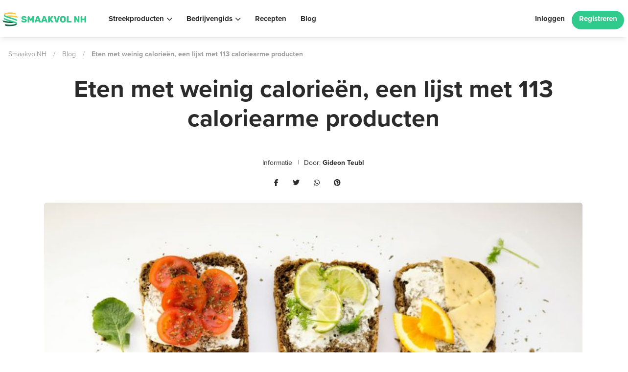

--- FILE ---
content_type: text/plain;charset=UTF-8
request_url: https://web-tracking.engagebay.com/jsapi/rest/add-visitor?
body_size: -88
content:
{"apiKey":"g9bn1a2p3q3scbmrsrisgsf8kq","visitor_id":5391150836826691,"subscriber_id":null,"namespace":"4597220981604352","page_url":[],"full_page_url":"https://smaakvolnh.nl/informatie/eten-met-weinig-calorieen/","log":"{\"visitorStatus\":\"NEW\",\"page_url\":\"https://smaakvolnh.nl/informatie/eten-met-weinig-calorieen/\",\"trafficType\":\"DIRECT\",\"utm_source\":\"(direct)\",\"entry_point\":\"https://smaakvolnh.nl/informatie/eten-met-weinig-calorieen/\",\"pages_visit_count\":\"1\",\"session_token\":\"a62ef90d-b187-453f-898b-a949fcd0345a\",\"userId\":\"5862856844115968\",\"namespace\":\"4597220981604352\",\"visitor_id\":5391150836826691,\"apiKey\":\"g9bn1a2p3q3scbmrsrisgsf8kq\",\"origin\":\"https://smaakvolnh.nl\",\"browser\":\"Chrome\",\"version\":\"131.0.0.0\",\"mobile\":false,\"os\":\"Mac OS\",\"osversion\":\"10.15.7\",\"utm_exists\":true,\"visiting_status\":\"NEW\",\"created_time\":\"1769471765\",\"referrer\":\"https://smaakvolnh.nl/informatie/eten-met-weinig-calorieen/\",\"country\":\"US\",\"ip_address\":\"18.223.196.177\"}","created_time":"1769471765","userId":"5862856844115968"}

--- FILE ---
content_type: application/javascript; charset=utf-8
request_url: https://scripts.mediavine.com/tags/afterScroll/9fd7b87fd028d9adb07a.min.js
body_size: 27701
content:
(self.mvWrapperJsonp=self.mvWrapperJsonp||[]).push([[8056],{352:(e,t,i)=>{"use strict";function n(e){try{const t=new Image,i=new URL(e).searchParams.has("type");t.src=i?e:`${e}&type='pixel'`}catch(e){}}i.d(t,{z:()=>n})},1184:(e,t,i)=>{"use strict";i.r(t),i.d(t,{getHumanDisplayHtml:()=>A,mutateBidForHuman:()=>S});var n=i(6391),r=i(9486),o=i(2505),s=i(1186),a=i(7692),l=Object.defineProperty,d=Object.defineProperties,c=Object.getOwnPropertyDescriptors,h=Object.getOwnPropertySymbols,u=Object.prototype.hasOwnProperty,p=Object.prototype.propertyIsEnumerable,m=(e,t,i)=>t in e?l(e,t,{enumerable:!0,configurable:!0,writable:!0,value:i}):e[t]=i;const f=(0,a.OO)("test","forceHuman"),g={[r.D.mediavine]:"a85439cad7328135e67b223a12227e7b",[r.D.pubnation]:"58276c8aa652dbac384f00d9205652a1",[r.D.journey]:"529baf6e9f9fbd3b270a35f6626515db",[r.D.adsbymediavine]:"529baf6e9f9fbd3b270a35f6626515db"},v={sHost:"https://s.wiggum.mediavine.com",postHost:"https://post.wiggum.mediavine.com",rootHost:"https://wiggum.mediavine.com",accountPath:"/2/671198/",sampleRate:f?1:.1};class y{constructor(e,t){this.cfg=e,this.ctx=t}static new(e,t){const{sHost:i,postHost:n,rootHost:r,accountPath:o,sampleRate:s}=v;return new y({cnames:{sHost:i,postHost:n,rootHost:r},accountPath:o,sampleRate:s},{model:e,consentOk:t})}buildDisplayHtml(e,t){if(this.shouldNotSample())return"";const i=this.buildParams(e,t);return`<script src="${this.buildJsUrl(i)}" async="true"><\/script>`}buildNativePixelUrl(e,t){if(this.shouldNotSample())return"";const i=this.buildParams(e,t);return this.buildGifUrl(i)}injectVastXml(e,t,i){if(this.shouldNotSample())return e;try{const n=(new DOMParser).parseFromString(e,"text/xml"),r=n.querySelector("VAST"),o=(null==r?void 0:r.getAttribute("version"))||"",s=this.buildGifUrl(this.buildParams(t,i)),a=n.querySelectorAll("VAST Ad Wrapper, VAST Ad InLine");if(s&&a.length&&a.forEach((e=>{const t=n.createElement("Impression");t.appendChild(n.createCDATASection(s)),e.appendChild(t)})),o.startsWith("4")){const e=this.buildJsUrl(this.buildParams(t,i));if(e){const t=n.createElement("AdVerifications"),i=n.createElement("Verification");i.setAttribute("vendor","humansecurity.com-omid");const r=n.createElement("JavaScriptResource");r.setAttribute("apiFramework","omid"),r.setAttribute("browserOptional","false"),r.appendChild(n.createCDATASection(e)),i.appendChild(r),t.appendChild(i);const o=[];if(n.querySelectorAll("VAST Ad InLine, VAST Ad Wrapper").forEach((e=>o.push(e))),o.length)o.forEach((e=>e.appendChild(t.cloneNode(!0))));else{const e=n.querySelector("VAST Ad");null==e||e.appendChild(t)}}}return(new XMLSerializer).serializeToString(n)}catch(t){return e}}wrapVastUrl(e,t,i){if(this.shouldNotSample()){const n=this.buildRecordOnlyPixel(t,i);return this.buildVastWrapper(e,n)}const n=this.buildGifUrl(this.buildParams(t,i));return this.buildVastWrapper(e,n)}buildParams(e,t){return{dt:"6711981755286352811000",pd:"avt",di:this.deriveDomainIntended(e),md:this.deriveMediaType(e),sr:this.deriveSupplierId(),pp:this.derivePublisherId(e),ti:this.deriveTransactionId(e),de:this.deriveDeviceType(),cb:Date.now().toString(),cr:this.deriveCreativeId(e),ai:void 0,ac:this.deriveCampaignId(e),dm:this.deriveDimensions(e,t),gt:this.deriveGeoTarget(),pc:this.derivePlacementId(t),si:this.deriveSiteId(),ui:this.deriveUserId(e)}}deriveMediaType(e){if(!e)return"";switch((0,o.F5)(e)){case s.B.native:return 4;case s.B.stickyOutstream:case s.B.outstream:case s.B.video:return 2;case s.B.accompanyingContent:case s.B.display:return 1;default:return""}}deriveSupplierId(){var e;return(null==(e=this.ctx.model.offering)?void 0:e.offering_domain)||"journeymv.com"}deriveDomainIntended(e){var t,i,n,r;try{if(null==(n=null==(i=null==(t=null==e?void 0:e.bidRequest)?void 0:t.ortb2)?void 0:i.site)?void 0:n.domain){return new URL(e.bidRequest.ortb2.site.domain).hostname}const o=(null==(r=null==document?void 0:document.location)?void 0:r.href)||"";return new URL(o).hostname}catch(e){return this.ctx.model.domain||document.location.hostname}}deriveTransactionId(e){return(null==e?void 0:e.transactionId)||""}deriveDeviceType(){const e=n.p.deviceType;return"mobile"===e?4:"tablet"===e?5:2}deriveDimensions(e,t){const i=(null==e?void 0:e.width)||t.width,n=(null==e?void 0:e.height)||t.height;if(i&&n)return`${i}x${n}`}derivePublisherId(e){var t,i,n;return(null==(n=null==(i=null==(t=null==e?void 0:e.bidRequest)?void 0:t.schain)?void 0:i.nodes[0])?void 0:n.sid)||g[this.ctx.model.offering.offering_code]}deriveCreativeId(e){return(null==e?void 0:e.creativeId)?e.creativeId:void 0}deriveCampaignId(e){return(null==e?void 0:e.campaignId)?e.campaignId:void 0}deriveGeoTarget(){var e;return(null==(e=this.ctx.model.geoLoc)?void 0:e.country_code)||void 0}derivePlacementId(e){return e.id||void 0}deriveUserId(e){var t,i,n;return(null==(n=null==(i=null==(t=null==e?void 0:e.bidRequest)?void 0:t.ortb2)?void 0:i.user)?void 0:n.id)||this.deriveUserIdFromEids(e)||void 0}deriveUserIdFromEids(e){var t,i,n;const r=(null==(t=null==e?void 0:e.bidRequest)?void 0:t.userIdAsEids)||[];for(const e of r){const t=null==(n=null==(i=null==e?void 0:e.uids)?void 0:i[0])?void 0:n.id;if(t)return t}}deriveSiteId(){return this.ctx.model.id?this.ctx.model.id.toString():void 0}buildJsUrl(e){return`${this.cfg.cnames.sHost.replace(/\/$/,"")+this.cfg.accountPath+"/analytics.js"}?${this.encode(e)}`}buildGifUrl(e){return`${this.cfg.cnames.sHost.replace(/\/$/,"")+this.cfg.accountPath+"/analytics.gif"}?${this.encode((t=((e,t)=>{for(var i in t||(t={}))u.call(t,i)&&m(e,i,t[i]);if(h)for(var i of h(t))p.call(t,i)&&m(e,i,t[i]);return e})({},e),i={dt:"6711981755718813866000"},d(t,c(i))))}`;var t,i}buildRecordOnlyPixel(e,t){const i=this.buildParams(e,t);return this.buildGifUrl(i)}buildVastWrapper(e,t){return`\n<VAST version="3.0" xmlns="http://www.iab.com/VAST">\n  <Ad>\n    <Wrapper>\n      <AdSystem version="3.0">mediavine</AdSystem>\n      <Impression><![CDATA[${t}]]></Impression>\n      <VASTAdTagURI><![CDATA[${e}]]></VASTAdTagURI>\n    </Wrapper>\n  </Ad>\n</VAST>`}shouldSample(){return!!this.ctx.consentOk&&(this.cfg.sampleRate>=1||!(this.cfg.sampleRate<=0)&&Math.random()<this.cfg.sampleRate)}shouldNotSample(){return!this.shouldSample()}encode(e){return Object.entries(e).filter((([,e])=>null!=e)).map((([e,t])=>`${encodeURIComponent(e)}=${encodeURIComponent(String(t))}`)).join("&")}}var w=i(8254),b=i(3130);function S(e,t){try{if(!(0,w.J)(e.model.offering))return;let i=!1;try{i=(0,b.k)()}catch(e){i=!1}const n=y.new(e.model,i);if(!n)return;switch((0,o.F5)(t)){case s.B.native:{const i=n.buildNativePixelUrl(t,e);return void(i&&(t.native=t.native||{},t.native.impressionTrackers=(t.native.impressionTrackers||[]).concat(i)))}case s.B.stickyOutstream:case s.B.outstream:case s.B.video:return t.vastXml?void(t.vastXml=n.injectVastXml(t.vastXml,t,e)):t.vastUrl?(t.vastXml=n.wrapVastUrl(t.vastUrl,t,e),void(t.vastUrl=void 0)):void 0;default:return}}catch(e){}}function A(e,t){try{if(!(0,w.J)(e.model.offering))return null;let i=!1;try{i=(0,b.k)()}catch(e){i=!1}const n=y.new(e.model,i);if(!n)return null;switch((0,o.F5)(t)){case s.B.accompanyingContent:case s.B.display:return n.buildDisplayHtml(t,e);default:return null}}catch(e){}return null}},1449:(e,t,i)=>{"use strict";var n=i(1711);function r(e){i.g.setTimeout(e,1e3/60)}var o=0,s={},a=i.g.onload;function l(e){this.element=e,this.Adapter=n.Adapter,this.adapter=new this.Adapter(e),this.key="waypoint-context-"+o,this.didScroll=!1,this.didResize=!1,this.oldScroll={x:this.adapter.scrollLeft(),y:this.adapter.scrollTop()},this.waypoints={vertical:{},horizontal:{}},e.waypointContextKey=this.key,s[e.waypointContextKey]=this,o+=1,this.createThrottledScrollHandler(),this.createThrottledResizeHandler()}l.prototype.add=function(e){var t=e.options.horizontal?"horizontal":"vertical";this.waypoints[t][e.key]=e,this.refresh()},l.prototype.checkEmpty=function(){var e=this.Adapter.isEmptyObject(this.waypoints.horizontal),t=this.Adapter.isEmptyObject(this.waypoints.vertical);e&&t&&(this.adapter.off(".waypoints"),delete s[this.key])},l.prototype.createThrottledResizeHandler=function(){var e=this;function t(){e.handleResize(),e.didResize=!1}this.adapter.on("resize.waypoints",(function(){e.didResize||(e.didResize=!0,n.requestAnimationFrame(t))}))},l.prototype.createThrottledScrollHandler=function(){var e=this;function t(){e.handleScroll(),e.didScroll=!1}this.adapter.on("scroll.waypoints",(function(){e.didScroll&&!n.isTouch||(e.didScroll=!0,n.requestAnimationFrame(t))}))},l.prototype.handleResize=function(){n.Context.refreshAll()},l.prototype.handleScroll=function(){var e={},t={horizontal:{newScroll:this.adapter.scrollLeft(),oldScroll:this.oldScroll.x,forward:"right",backward:"left"},vertical:{newScroll:this.adapter.scrollTop(),oldScroll:this.oldScroll.y,forward:"down",backward:"up"}};for(var i in t){var n=t[i],r=n.newScroll>n.oldScroll?n.forward:n.backward;for(var o in this.waypoints[i]){var s=this.waypoints[i][o],a=n.oldScroll<s.triggerPoint,l=n.newScroll>=s.triggerPoint;(a&&l||!a&&!l)&&(s.queueTrigger(r),e[s.group.id]=s.group)}}for(var d in e)e[d].flushTriggers();this.oldScroll={x:t.horizontal.newScroll,y:t.vertical.newScroll}},l.prototype.innerHeight=function(){return this.element==this.element.window?n.viewportHeight():this.adapter.innerHeight()},l.prototype.remove=function(e){delete this.waypoints[e.axis][e.key],this.checkEmpty()},l.prototype.innerWidth=function(){return this.element==this.element.window?n.viewportWidth():this.adapter.innerWidth()},l.prototype.destroy=function(){var e=[];for(var t in this.waypoints)for(var i in this.waypoints[t])e.push(this.waypoints[t][i]);for(var n=0,r=e.length;n<r;n++)e[n].destroy()},l.prototype.refresh=function(){var e,t=this.element==this.element.window,i=t?void 0:this.adapter.offset(),r={};for(var o in this.handleScroll(),e={horizontal:{contextOffset:t?0:i.left,contextScroll:t?0:this.oldScroll.x,contextDimension:this.innerWidth(),oldScroll:this.oldScroll.x,forward:"right",backward:"left",offsetProp:"left"},vertical:{contextOffset:t?0:i.top,contextScroll:t?0:this.oldScroll.y,contextDimension:this.innerHeight(),oldScroll:this.oldScroll.y,forward:"down",backward:"up",offsetProp:"top"}}){var s=e[o];for(var a in this.waypoints[o]){var l,d,c,h,u=this.waypoints[o][a],p=u.options.offset,m=u.triggerPoint,f=0,g=null==m;u.element!==u.element.window&&(f=u.adapter.offset()[s.offsetProp]),"function"==typeof p?p=p.apply(u):"string"==typeof p&&(p=parseFloat(p),u.options.offset.indexOf("%")>-1&&(p=Math.ceil(s.contextDimension*p/100))),l=s.contextScroll-s.contextOffset,u.triggerPoint=f+l-p,d=m<s.oldScroll,c=u.triggerPoint>=s.oldScroll,h=!d&&!c,!g&&(d&&c)?(u.queueTrigger(s.backward),r[u.group.id]=u.group):(!g&&h||g&&s.oldScroll>=u.triggerPoint)&&(u.queueTrigger(s.forward),r[u.group.id]=u.group)}}return n.requestAnimationFrame((function(){for(var e in r)r[e].flushTriggers()})),this},l.findOrCreateByElement=function(e){return l.findByElement(e)||new l(e)},l.refreshAll=function(){for(var e in s)s[e].refresh()},l.findByElement=function(e){return s[e.waypointContextKey]},i.g.onload=function(){a&&a(),l.refreshAll()},n.requestAnimationFrame=function(e){(i.g.requestAnimationFrame||i.g.mozRequestAnimationFrame||i.g.webkitRequestAnimationFrame||r).call(window,e)},e.exports=l},1711:(e,t,i)=>{"use strict";var n=0,r={};function o(e){if(!e)throw new Error("No options passed to Waypoint constructor");if(!e.element)throw new Error("No element option passed to Waypoint constructor");if(!e.handler)throw new Error("No handler option passed to Waypoint constructor");this.key="waypoint-"+n,this.options=o.Adapter.extend({},o.defaults,e),this.element=this.options.element,this.adapter=new o.Adapter(this.element),this.callback=e.handler,this.axis=this.options.horizontal?"horizontal":"vertical",this.enabled=this.options.enabled,this.triggerPoint=null,this.group=o.Group.findOrCreate({name:this.options.group,axis:this.axis}),this.context=o.Context.findOrCreateByElement(this.options.context),o.offsetAliases[this.options.offset]&&(this.options.offset=o.offsetAliases[this.options.offset]),this.group.add(this),this.context.add(this),r[this.key]=this,n+=1}o.prototype.queueTrigger=function(e){this.group.queueTrigger(this,e)},o.prototype.trigger=function(e){this.enabled&&this.callback&&this.callback.apply(this,e)},o.prototype.destroy=function(){this.context.remove(this),this.group.remove(this),delete r[this.key]},o.prototype.disable=function(){return this.enabled=!1,this},o.prototype.enable=function(){return this.context.refresh(),this.enabled=!0,this},o.prototype.next=function(){return this.group.next(this)},o.prototype.previous=function(){return this.group.previous(this)},o.invokeAll=function(e){var t=[];for(var i in r)t.push(r[i]);for(var n=0,o=t.length;n<o;n++)t[n][e]()},o.destroyAll=function(){o.invokeAll("destroy")},o.disableAll=function(){o.invokeAll("disable")},o.enableAll=function(){o.invokeAll("enable")},o.refreshAll=function(){o.Context.refreshAll()},o.viewportHeight=function(){return i.g.innerHeight||document.documentElement.clientHeight},o.viewportWidth=function(){return document.documentElement.clientWidth},o.adapters=[],o.defaults={context:i.g,continuous:!0,enabled:!0,group:"default",horizontal:!1,offset:0},o.offsetAliases={"bottom-in-view":function(){return this.context.innerHeight()-this.adapter.outerHeight()},"right-in-view":function(){return this.context.innerWidth()-this.adapter.outerWidth()}},e.exports=o},2036:(e,t,i)=>{"use strict";i.d(t,{E:()=>a});var n=i(8417),r=i(7692),o=Object.getPrototypeOf,s=Reflect.get;const a=(e,t)=>class t extends e{constructor(e,t){super(e,t)}adunits(){return e=this,a=null,l=function*(){const e=yield(a=t.prototype,l=this,d="adunits",s(o(a),d,l)).call(this);var a,l,d;if(!this.model.mv_native_enabled&&!(0,r.OO)("test","nativeTestAd")&&!(0,r.OO)("test","nativeTestVideoAd"))return e;const[{buildRequestFromTemplate:c},{getTemplate:h}]=yield Promise.all([i.e(7230).then(i.bind(i,7230)),i.e(1796).then(i.bind(i,1796))]),u=h(this),p=(0,n.O)(this.model.bidRequests.native);p.map((e=>{e.isNative=!0}));const m=c(u);return[...e,{code:this.id,bids:p,mediaTypes:{native:m}}]},new Promise(((t,i)=>{var n=e=>{try{o(l.next(e))}catch(e){i(e)}},r=e=>{try{o(l.throw(e))}catch(e){i(e)}},o=e=>e.done?t(e.value):Promise.resolve(e.value).then(n,r);o((l=l.apply(e,a)).next())}));var e,a,l}}},2955:(e,t,i)=>{"use strict";i.r(t),i.d(t,{DESKTOP_ADUNIT_ID:()=>M,MOBILE_ADUNIT_ID:()=>U,Recipe:()=>D});var n,r,o,s=i(8117),a=i(6391),l=i(8512),d=i(1352),c=i(3337),h=i(7830),u=i(4461),p=i(4248),m=i(2036),f=i(1253),g=i(7845),v=i(3396),y=i(3390),w=Object.create,b=Object.defineProperty,S=Object.getOwnPropertyDescriptor,A=(e,t)=>(t=Symbol[e])?t:Symbol.for("Symbol."+e),_=e=>{throw TypeError(e)},C=(e,t)=>b(e,"name",{value:t,configurable:!0}),P=["class","method","getter","setter","accessor","field","value","get","set"],I=e=>void 0!==e&&"function"!=typeof e?_("Function expected"):e,T=(e,t,i,n,r)=>({kind:P[e],name:t,metadata:n,addInitializer:e=>i._?_("Already initialized"):r.push(I(e||null))}),x=(e,t)=>{return i=t,n=A("metadata"),r=e[3],n in i?b(i,n,{enumerable:!0,configurable:!0,writable:!0,value:r}):i[n]=r;var i,n,r},R=(e,t,i)=>t.has(e)||_("Cannot "+i),O=(e,t)=>Object(t)!==t?_('Cannot use the "in" operator on this value'):e.has(t),k=(e,t,i)=>(R(e,t,"read from private field"),i?i.call(e):t.get(e)),E=(e,t,i,n)=>(R(e,t,"write to private field"),n?n.call(e,i):t.set(e,i),i),$=(e,t,i)=>(R(e,t,"access private method"),i);const U="recipe_mobile",M="recipe_btf",B={desktop:{lazy:2600,ref:1900},mobile:{lazy:3400,ref:2300}};n=[v.M,h.L,m.E,g.H,f.db];class D extends(o=d.DX){constructor(e,t){super(e,t),this.refreshTime=s.c_,this.lazy=!0,this.slotName="recipe",this.restrictRefreshSize=!0,this.maxOutstreamWidth=300,this.ibvConfig=new y._(this),this.adUnitId=a.p.isMobileOrTablet?U:M,this.adBoxConfig=new f.fo({heightPxToContain:300,widthStyle:"300px",slotModel:e}),this._sizes=this.adSizes,this.timeout=new p.E(this,B),this.selector=a.p.isMobileOrTablet&&e.mobileSelector?e.mobileSelector:e.selector,this.insertPosition=a.p.isMobileOrTablet&&e.mobileInsertPosition?e.mobileInsertPosition:e.insertPosition;const i=parseFloat(t.experiment.activate(c.o.recipeOffset)||"1.00001");this._offset=l.g.height*i,this.setTargeting({offsetMultiplier:i})}get offset(){return this._offset}get id(){return 1===this.number?this.adUnitId:this.adUnitId.replace("_",`_${this.number}_`)}validate(){const e=super.validate(),t=!this.target||this.target.matches(":not(#chicory_button *)");return e&&t}validateDensity(){return!0}meetsOutstreamCriteria(){const e={off:1/0,light:2,medium:1,high:1}[this.model.outstream_density]||1;return(this.number+1)%e==0}sizeContainersLogic(){super.sizeContainersLogic(),this.adType===u.eQ.inBannerNative&&(this.wrapper.style.width="300px")}get adSizes(){const e=[[300,250],[300,200]];return a.p.isMobile?e.push([320,50],[300,50],[320,100]):e.push([250,250]),e}}var z,F;((e,t,i,n)=>{for(var r=0,o=e[t>>1],s=o&&o.length;r<s;r++)1&t?o[r].call(i):n=o[r].call(i,n)})(r=[,,,w(null!=(F=null==(z=o)?void 0:z[A("metadata")])?F:null)],1,D=((e,t,i,n,r,o)=>{var s,a,l,d,c,h=7&t,u=!!(8&t),p=!!(16&t),m=h>3?e.length+1:h?u?1:2:0,f=P[h+5],g=h>3&&(e[m-1]=[]),v=e[m]||(e[m]=[]),y=h&&(!p&&!u&&(r=r.prototype),h<5&&(h>3||!p)&&S(h<4?r:{get[i](){return k(this,o)},set[i](e){return E(this,o,e)}},i));h?p&&h<4&&C(o,(h>2?"set ":h>1?"get ":"")+i):C(r,i);for(var w=n.length-1;w>=0;w--)d=T(h,i,l={},e[3],v),h&&(d.static=u,d.private=p,c=d.access={has:p?e=>O(r,e):e=>i in e},3^h&&(c.get=p?e=>(1^h?k:$)(e,r,4^h?o:y.get):e=>e[i]),h>2&&(c.set=p?(e,t)=>E(e,r,t,4^h?o:y.set):(e,t)=>e[i]=t)),a=(0,n[w])(h?h<4?p?o:y[f]:h>4?void 0:{get:y.get,set:y.set}:r,d),l._=1,4^h||void 0===a?I(a)&&(h>4?g.unshift(a):h?p?o=a:y[f]=a:r=a):"object"!=typeof a||null===a?_("Object expected"):(I(s=a.get)&&(y.get=s),I(s=a.set)&&(y.set=s),I(s=a.init)&&g.unshift(s));return h||x(e,r),y&&b(r,i,y),p?4^h?o:y:r})(r,0,"Recipe",n,D))},3390:(e,t,i)=>{"use strict";i.d(t,{_:()=>n});class n{constructor(e){this.slot=e}meetsIBVCriteria(){return this.slot.meetsOutstreamCriteria()}ibvSizes(){return this.slot.sizes}}},3396:(e,t,i)=>{"use strict";i.d(t,{M:()=>d});var n=i(8417),r=i(6391),o=Object.getPrototypeOf,s=Reflect.get,a=(e,t,i)=>s(o(e),i,t),l=(e,t,i)=>new Promise(((n,r)=>{var o=e=>{try{a(i.next(e))}catch(e){r(e)}},s=e=>{try{a(i.throw(e))}catch(e){r(e)}},a=e=>e.done?n(e.value):Promise.resolve(e.value).then(o,s);a((i=i.apply(e,t)).next())}));function d(e,t){return class t extends e{validate(){return super.validate()}adunits(){return l(this,null,(function*(){var e;const i=[];if(null==(e=this.ibvConfig)?void 0:e.meetsIBVCriteria()){const e=this.getIBVAdunit();e&&i.push(e)}return i.push(...yield a(t.prototype,this,"adunits").call(this)),i}))}getIBVAdunit(){var e;let t,i;r.p.isMobileOrTablet?(t=`${this.slotName}_ibv_mobile`,i=`${this.id}_ibv_mobile`):(t=`${this.slotName}_ibv_desktop`,i=`${this.id}_ibv_desktop`);const o=this.model.bidRequests[t];if(!o)return;const s=(0,n.O)(o,"Error copying outstream bid requests");return s?(s.forEach((e=>{e.isIBV=!0,e.outstreamAdUnitCode=i})),{code:i,bids:s,mediaTypes:{banner:{sizes:(null==(e=this.ibvConfig)?void 0:e.ibvSizes())||[]}}}):void 0}}}},3546:(e,t,i)=>{"use strict";i.r(t),i.d(t,{load:()=>cn});var n=i(1219),r=i(6030),o=i(9062),s=i(3670),a=i(6232),l=i(8027),d=Object.defineProperty,c=Object.getOwnPropertySymbols,h=Object.prototype.hasOwnProperty,u=Object.prototype.propertyIsEnumerable,p=(e,t,i)=>t in e?d(e,t,{enumerable:!0,configurable:!0,writable:!0,value:i}):e[t]=i,m=(e,t)=>{for(var i in t||(t={}))h.call(t,i)&&p(e,i,t[i]);if(c)for(var i of c(t))u.call(t,i)&&p(e,i,t[i]);return e};let f;var g;(e=>{let t;e.load=i=>{return n=void 0,r=null,o=function*(){const n=i.offering.offering_domain;f=`https://errors.${n}/record`,t=yield a.A.fetchJson(`${i.launcherUrl}/creativeBlocks`),t=m(m({},i.creativeBlocks),t),s.A.on(s.A.events.outstreamAdError,(i=>{i.bidResponse.creativeId&&(t[i.bidResponse.creativeId]=!0),e.reportCreativeError(i)}))},new Promise(((e,t)=>{var i=e=>{try{a(o.next(e))}catch(e){t(e)}},s=e=>{try{a(o.throw(e))}catch(e){t(e)}},a=t=>t.done?e(t.value):Promise.resolve(t.value).then(i,s);a((o=o.apply(n,r)).next())}));var n,r,o},e.shouldBlock=(e,i)=>!!t&&(!!t[e]||!!t[`${i}-${e}`]),e.reportCreativeError=({adError:t,bidResponse:i})=>{const n=(0,l.P)(i),r=t.getVastErrorCode().toString(),o=(0,e.buildErrorUrl)(i.creativeId,n,r);a.A.fetch(o,"GET")},e.buildErrorUrl=(e,t,i,n=f)=>{const r=new URL(n);return r.searchParams.append("creativeId",e),r.searchParams.append("bidder",t),r.searchParams.append("errorCode",i),r.toString()}})(g||(g={}));var v,y=i(5521),w=i(9105),b=i(8990),S=i(2911),A=i(3090),_=i(4720),C=i(2505),P=i(1186),I=i(830);(e=>{e.validUrl=function(e){return e.url===window.location.href},e.validAdUnitCode=function(e,t){const i=e.adUnitCode.replace(/_[0-9]+/g,""),n=t.id.replace(/_[0-9]+/g,""),r=t.adUnitId.replace(/_[0-9]+/g,"");return i===n||i===r},e.validOutstreamSlot=function(e,t){return!((e.isOutstream||e.isIBV)&&!t.meetsOutstreamCriteria())},e.validAdhesionSlot=function(e,t){const i=t.sizes;if(!i||!e.height)return!0;if("Adhesion"!==t.type||!e.adUnitCode.includes("adhesion_"))return!0;const n=Math.max(...i.map((e=>Array.isArray(e)?e[1]:0)));return!(e.height>n)},e.meetsGutterAtfRequirements=function(e,t){return"GutterAtf"!==t.type||t.sizes.some((t=>{if("string"==typeof t)return!1;const[i,n]=t;return i===e.width&&n===e.height}))},e.bidMatchesSpecificOptions=function(e,t){return void 0===t.startDelay||n(e,t.startDelay)},e.bidHasValidVastValue=function(e){return!(!e.vastUrl&&!e.vastXml)},e.bidMeetsSizeLimits=function(e,i){var n,r;if("universal_player"===i.slotName||"video"===i.slotName||"accompanying_content"===i.slotName||"wrap"===i.slotName||e.isOutstream||e.isIBV||e.mediaType===o.z.native||(null==(n=e.meta)?void 0:n.mediaType)===o.z.native||void 0===e.height||void 0===e.width)return!0;let s=[];return(null==(r=i.interscrollerConfig)?void 0:r.isSlotValid())&&(s=i.interscrollerConfig.extraSizes||[]),[...s,...i.sizes].some((i=>{if("string"==typeof i)return!1;const[n,r]=i;return t(e.width,n,10)&&t(e.height,r,10)}))};const t=(e,t,n)=>!(!i(e)||!i(t))&&Math.abs(e-t)<=n,i=e=>"number"==typeof e,n=(e,t)=>{var i,n,o,s,a;const l=(null==(o=null==(n=null==(i=e.bidRequest)?void 0:i.mediaTypes)?void 0:n.video)?void 0:o.startdelay)||0;return(null==(s=e.bidRequest)?void 0:s.bidder)===I.wy.indexExchange?r(l||0,t):(null==(a=e.bidRequest)?void 0:a.bidder)!==I.wy.pubmatic||r(l||0,t)},r=(e,t)=>!!e==!!t})(v||(v={}));var T,x=i(4429);(e=>{const t=new Set(window.$adManagementConfig.web.model.aDomainBlocks);e.shouldBlock=(e,i)=>{if(0===t.size)return!1;let n=!1;const r=new Set(window.$adManagementConfig.web.model.aDomainBlocks);return e&&e.length>0?(e.forEach((t=>{var o;r.has(t)&&(window.$adManagementConfig.metricsTracker.record("adomainBlocked",{bidAdomain:e,aDomainBlocks:null==(o=window.$adManagementConfig.web.model.aDomainBlocks)?void 0:o.toString(),wrapperGroup:window.$adManagementConfig.web.model.versionGroup.name,bidder:i}),n=!0)})),n):n}})(T||(T={}));var R=i(7692),O=i(4461);function k(e){var t=window.document.body,i=e.ad,n=e.adUrl,r=e.width,o=e.height;if("video"===e.mediaType)console.log("Error trying to write ad.");else if(i){var s=document.createElement("iframe");if(s.setAttribute("FRAMEBORDER","0"),s.setAttribute("SCROLLING","no"),s.setAttribute("MARGINHEIGHT","0"),s.setAttribute("MARGINWIDTH","0"),s.setAttribute("TOPMARGIN","0"),s.setAttribute("LEFTMARGIN","0"),s.setAttribute("ALLOWTRANSPARENCY","true"),s.setAttribute("width",r.toString()),s.setAttribute("height",o.toString()),t.appendChild(s),s.contentDocument&&(s.contentDocument.open(),s.contentDocument.write(i),s.contentDocument.close(),"interstitial_mobile"===e.adUnitCode||"interstitial_desktop"===e.adUnitCode)){const e=window.parent.document.querySelector("iframe#ad_iframe");e&&(e.style.width=`${r}px`,e.style.height=`${o}px`)}}else n&&t.insertAdjacentHTML("beforeend",'<IFRAME SRC="'+n+'" FRAMEBORDER="0" SCROLLING="no" MARGINHEIGHT="0" MARGINWIDTH="0" TOPMARGIN="0" LEFTMARGIN="0" ALLOWTRANSPARENCY="true" WIDTH="'+r+'" HEIGHT="'+o+'"></IFRAME>')}function E(e){for(var t=window,i=0;i<10;i++)if((t=t.parent).pbjs)try{t.pbjs.renderAd(document,e.adId);break}catch(e){continue}}function $(e){for(var t=window,i=0;i<5;)if((t=t.parent).apstag){try{t.apstag.renderImp(document,e.ext.amzniid),i=5}catch(e){}i++}}var U=i(721);var M=i(9789),B=i(1184),D=i(3130);var z=i(4870);(0,R.OO)("test","forceIAS");let F=null;function H(){if(null!==F)return F;if(!function(){const e=z.Zq.values.pageViews;return void 0===e||e<=1}())return F=!1,!1;let e=!1;try{e=(0,D.k)()}catch(t){e=!1}if(!e)return F=!1,!1;return F=!0,F}class L{constructor(e,t,i){this.cfg=e,this.ctx=t,this.sampled=i}static new(e){const t={accountId:"931762",pixelBaseUrl:"//pixel.adsafeprotected.com/jload",sampleRate:1},i={model:e.model};return new L(t,i,H())}buildDisplayHtml(e,t){if(this.shouldNotSample())return"";const i=this.buildParams(e,t),n=this.buildScriptUrl(i),r=`ias-${t.id}-${Date.now()}`;return`<script id='${r}'>\n(function() {\n  var iasScriptUrl, hiddenFrame, hiddenDoc, where, domain;\n  iasScriptUrl = '${n}';\n  hiddenFrame = document.createElement('iframe');\n  (hiddenFrame.frameElement || hiddenFrame).style.cssText = "width: 0; height: 0; border: 0; display: none;";\n  hiddenFrame.src = 'javascript:false';\n  where = document.getElementById('${r}');\n  where.parentNode.insertBefore(hiddenFrame, where);\n  try {\n    hiddenDoc = hiddenFrame.contentWindow.document\n  } catch (e) {\n    domain = document.domain;\n    hiddenFrame.src = "javascript:var d=document.open();d.domain='" + domain + "';void(0);";\n    hiddenDoc = hiddenFrame.contentWindow.document\n  }\n  hiddenDoc.open().write('<body onload="' + 'window.__IntegralASUseFIF = true; ' + 'var js = document.createElement(\\'script\\');' + 'js.src = \\'' + iasScriptUrl + '\\';' + 'document.body.appendChild(js);">');\n  hiddenDoc.close()\n})();\n<\/script>`}buildNativePixelUrl(e,t){if(this.shouldNotSample())return"";const i=this.buildParams(e,t);return this.buildScriptUrl(i)}buildParams(e,t){return{anId:this.cfg.accountId,campId:this.deriveDimensions(e,t),pubId:this.deriveAdvertiserDomain(e),chanId:t.id||"",placementId:t.id||"",pubCreative:(null==e?void 0:e.creativeId)||"",pubOrder:(null==e?void 0:e.campaignId)||"",cb:Date.now().toString()}}deriveDimensions(e,t){const i=(null==e?void 0:e.width)||t.width,n=(null==e?void 0:e.height)||t.height;return i&&n?`${i}x${n}`:""}deriveAdvertiserDomain(e){var t,i,n;return(null==(t=null==e?void 0:e.adomain)?void 0:t[0])?e.adomain[0]:(null==(n=null==(i=null==e?void 0:e.meta)?void 0:i.advertiserDomains)?void 0:n[0])?e.meta.advertiserDomains[0]:(null==e?void 0:e.bidderCode)||""}buildScriptUrl(e){const t=this.encode(e);return`${this.cfg.pixelBaseUrl}?${t}`}shouldNotSample(){return!this.sampled}encode(e){return Object.entries(e).filter((([,e])=>null!=e&&""!==e)).map((([e,t])=>`${encodeURIComponent(e)}=${encodeURIComponent(String(t))}`)).join("&")}}function G(e,t){try{const i=L.new(e);switch((0,C.F5)(t)){case P.B.accompanyingContent:case P.B.display:return i.buildDisplayHtml(t,e)||null;default:return null}}catch(e){}return null}var j=i(4401),N=Object.defineProperty,V=Object.defineProperties,W=Object.getOwnPropertyDescriptors,q=Object.getOwnPropertySymbols,Q=Object.prototype.hasOwnProperty,J=Object.prototype.propertyIsEnumerable,X=(e,t,i)=>t in e?N(e,t,{enumerable:!0,configurable:!0,writable:!0,value:i}):e[t]=i;class K{constructor(e,t=window.pbjs){if(this.model=e,this.bidsByAdId={},K.singleton)return K.singleton;K.singleton=this,window.addEventListener("message",(e=>this.listenAdRequestFromCreative(e)),!1),t.onEvent(s.A.events.bidResponse,(e=>{this.bidsByAdId[e.adId]=e})),j.Ay.one(j.Vr.cleanup,(()=>{this.bidsByAdId={}}))}listenAdRequestFromCreative(e){return t=this,n=null,r=function*(){var t,n;let r,o,a=!1,l=!1;try{if(r=JSON.parse(e.data),"requestFunction"!==r.message)return}catch(e){return}try{o="string"==typeof r.targeting?function(e){try{return JSON.parse(e)}catch(t){return JSON.parse(e.replace(/\f/g,"\\f").replace(/\n/g,"\\n").replace(/\r/g,"\\r").replace(/\t/g,"\\t").replace(/\v/g,"\\v").replace(/\\/g,"\\\\"))}}(r.targeting):r.targeting}catch(e){return void window.$adManagementConfig.metricsTracker.record("injectableCreativeFailedRender",(d=((e,t)=>{for(var i in t||(t={}))Q.call(t,i)&&X(e,i,t[i]);if(q)for(var i of q(t))J.call(t,i)&&X(e,i,t[i]);return e})({},(0,M.R)()),c={type:"targetingParse",error:null==e?void 0:e.toString(),data:{targeting:r.targeting}},V(d,W(c))),1)}var d,c;l=!!r.amazonVastUrl,a=r.isAmazon||l||(null==(t=o.hb_bidder)?void 0:t[0])===I.DU.uam;const h=o.slot_id&&o.slot_id[0]||"",u=x.A.getSlotById(h),p=a&&o.amznadid&&o.amznadid[0]?o.amznadid[0]:o.hb_adid&&o.hb_adid[0]||"",m=this.bidsByAdId[p];if(!m||!u)return;if(this.removeBidFromCache(p),u.adType=function(e){return e.native?O.eQ.prebidNative:(0,C.S$)(e)?O.eQ.inBannerNative:O.eQ.prebidStandard}(m),m.isOutstream){const[e,t]=(0,U.l)(u,null==(n=u.target)?void 0:n.parentElement);if(u.height=t,u.width=e,m.isOutstream){const e=yield u.getRenderer();m.renderer._render=e}}else u.height=m.height,u.width=m.width;u.sizeContainers(),(function(e){return e.hb_safeframe&&"1"===e.hb_safeframe[0]}(o)||(0,C.ib)(m)||a)&&s.A.trigger(s.A.events.bidWon,m),yield(0,A._w)(u,a,m);const f=(0,B.getHumanDisplayHtml)(u,m)||void 0,g=G(u,m)||void 0;let v=((e,t=!1,i=!1)=>t?i?E:$:e.hb_safeframe&&"0"===e.hb_safeframe[0]?E:k)(o,a,m.isOutstream);if((0,C.ib)(m)){v=()=>({});const{NativeRenderer:e}=yield i.e(9497).then(i.bind(i,9497));new e({slot:u,bidResponse:m}).render()}const y=`${f||""}${g||""}`,w={args:[{adId:m.adId,ad:y?`${y}${m.ad||""}`:m.ad,adUrl:m.adUrl,adUnitCode:m.adUnitCode,width:m.width,height:m.height,mediaType:m.mediaType,ext:m.ext}],functionStr:encodeURI(v.toString()),type:"creativeDelivery"};!function({source:e},t){e&&e.postMessage(JSON.stringify(t),"*")}(e,w),u.impressionTracker.recordImpressionCost()},new Promise(((e,i)=>{var o=e=>{try{a(r.next(e))}catch(e){i(e)}},s=e=>{try{a(r.throw(e))}catch(e){i(e)}},a=t=>t.done?e(t.value):Promise.resolve(t.value).then(o,s);a((r=r.apply(t,n)).next())}));var t,n,r}removeBidFromCache(e){this.bidsByAdId[e]&&delete this.bidsByAdId[e]}}var Y=Object.defineProperty,Z=Object.defineProperties,ee=Object.getOwnPropertyDescriptors,te=Object.getOwnPropertySymbols,ie=Object.prototype.hasOwnProperty,ne=Object.prototype.propertyIsEnumerable,re=(e,t,i)=>t in e?Y(e,t,{enumerable:!0,configurable:!0,writable:!0,value:i}):e[t]=i,oe=(e,t)=>{for(var i in t||(t={}))ie.call(t,i)&&re(e,i,t[i]);if(te)for(var i of te(t))ne.call(t,i)&&re(e,i,t[i]);return e},se=(e,t)=>Z(e,ee(t));class ae{constructor(e,t=g,i=T){this.model=e,this.creativeBlocks=t,this.aDomainBlocks=i,this.receivedBids=[],this.ttlOverrideValue=60}addBids(e){var t;S.E.insertKey();for(const i of e){if(this.aDomainBlocks.shouldBlock(i.adomain||[],(0,l.w)(i)))continue;if(this.creativeBlocks.shouldBlock(i.creativeId,(0,l.P)(i))){window.$adManagementConfig.metricsTracker.record("creativeBlocked",se(oe({},i),{wrapperGroup:window.$adManagementConfig.web.model.versionGroup.name}));continue}const e=i.adUnitCode.match(/_(\d+)_/),n=e?parseInt(e[1]):1;i.number=n,i.adUnitCode.includes("_outstream")?i.isOutstream=!0:(i.adUnitCode.includes("_ibv")||(null==(t=null==i?void 0:i.ext)?void 0:t.ibv))&&(i.isIBV=!0);const s=(0,w.vl)(i.adUnitCode),a=(0,C.F5)(i);if((i.isOutstream||i.isIBV)&&this.convertOutstreamBidsAdunits(i),a===P.B.video&&!v.bidHasValidVastValue(i))continue;if(s.includes("adhesion_")){const e=x.A.getSlotById(i.adUnitCode);if(e&&!v.validAdhesionSlot(i,e))continue}const d=r.nk.getBidderFloor(this.model,i.bidderCode,a,s);(0,_.t)(i,d)||(i.mediaType!==o.z.video||i.ttl||(i.ttl=600),i.url=window.location.href,this.addValidBid(i));const c=this.model.llCpm;if(i.cpm>=c&&i.mediaType!==o.z.video){const e=!0;b.Ay.renderLazyAds(document.body,e)}}}convertOutstreamBidsAdunits(e){let t=e.adUnitCode;t=t.replace("_outstream_desktop",""),t=t.replace("_outstream_mobile",""),t=t.replace("_ibv_desktop",""),t=t.replace("_ibv_mobile",""),e.outstreamAdUnitCode=e.adUnitCode,e.adUnitCode=t}getHighestBidData(e,t,i={autoplay:!1}){const n=this.getHbCountForSlot(e),r=this.popHighestBidForSlot(e,i);return{hbCount:n,highestBid:r,currentBidWon:!(!r||!r.adId)&&r.adId!==(t.targeting&&t.targeting.hb_adid)}}popHighestBidForSlot(e,t={autoplay:!1}){if((0,R.OO)("forceBidder","google"))return((...e)=>{y.Ay.debug(...e)})("skipping auctionhouse results for google"),e.impressionTracker=new A.g$(e,null),null;const i=this.getHighestBidForSlot(e,t);return function(e,t){const i=e.indexOf(t);-1!==i&&e.splice(i,1)}(this.receivedBids,i),e.impressionTracker=new A.g$(e,i),i}getBiddersForSlot(e){const t={};return this.getValidBidsForSlot(e).forEach((e=>{t[e.bidder]=!0})),Object.keys(t)}getSize(){return this.receivedBids.length}getHbCountForSlot(e,t={autoplay:!1}){const i=this.getValidBidsForSlot(e,t);return i.length>20?20:i.length}getValidBidsForSlot(e,t={autoplay:!1}){return this.cleanPool(),this.receivedBids.filter((i=>v.validUrl(i)&&v.validAdUnitCode(i,e)&&v.validOutstreamSlot(i,e)&&v.bidMatchesSpecificOptions(i,t)&&v.meetsGutterAtfRequirements(i,e)&&v.bidMeetsSizeLimits(i,e)))}getHighestBidForSlot(e,t={autoplay:!1}){let i=null;return this.getValidBidsForSlot(e,t).forEach((t=>{var r;(null==(r=t.ext)?void 0:r.lpcount)?t.ext.lpcount<20?t.ext.lpcount+=1:t.ext.lpcount=20:t.ext=se(oe({},t.ext),{lpcount:1}),i?e.adUnitId===n.i.universalPlayer?this.getCpmPerSecond(t)>this.getCpmPerSecond(i)&&(i=t):t.cpm>i.cpm&&(i=t):i=t})),i}getCpmPerSecond(e){var t,i,n;const r=this.parseVastDuration(e.vastXml);if(r>0)return e.cpm/r;const o=null==(n=null==(i=null==(t=e.bidRequest)?void 0:t.mediaTypes)?void 0:i.video)?void 0:n.maxduration;return o&&o>0?e.cpm/o:e.cpm}parseVastDuration(e){var t;if(!e)return 0;try{const i=(new DOMParser).parseFromString(e,"text/xml").querySelector("Duration"),n=null==(t=null==i?void 0:i.textContent)?void 0:t.trim();if(!n)return 0;const r=n.split(":");if(3!==r.length)return 0;const o=parseInt(r[0],10),s=parseInt(r[1],10),a=parseFloat(r[2]);return Math.round(60*o*60+60*s+a)}catch(e){return 0}}cleanPool(){const e=Date.now(),t=new K(this.model),i=e+1e3;this.receivedBids=this.receivedBids.filter((e=>{if(e.responseTimestamp+1e3*e.ttl>i)return!0;t.removeBidFromCache(e.adId)}))}addValidBid(e){this.receivedBids.push(e),S.E.turnLock({bidReceived:!0})}}var le=i(3044);const de=class e{constructor(t,i,n){window.$adManagementConfig.web.fillContentHints=()=>(this.render(),!0),this.hintConfig={desktopSelector:e.DESKTOP_SELECTOR,mobileSelector:e.MOBILE_SELECTOR,prebidFacade:i,slotFactory:n,slot:e.SLOT_CLASS,webModel:t},this.render()}render(){le.C.addSlotsToHints(this.hintConfig)}};de.MOBILE_SELECTOR=".content_mobile_hint, .content_hint",de.DESKTOP_SELECTOR=".content_desktop_hint, .content_hint",de.SLOT_CLASS="Content";let ce=de;var he=i(4745),ue=i(8117);const pe={init({indexExchange:e},{all:t}){e&&!t&&function(){window.headertag||(window.headertag={});window.headertag.getIdentityInfo=()=>{const e=window.localStorage.getItem(ue.wj),t=window.localStorage.getItem("_unifiedId"),i=window.localStorage.getItem("IXWRAPPERLiveRampIp"),n=window.localStorage.getItem("IXWRAPPERAdserverOrgIp"),r=JSON.parse(decodeURIComponent(t||n||"{}")),o=[];for(const e in r)o.push({id:r[e],ext:{rtiPartner:e}});return{AdserverOrgIp:{data:{source:"adserver.org",uids:o},responsePending:!1},LiveRampIp:{data:{source:"liveramp.com",uids:[{id:e||i,ext:{rtiPartner:"idl"}}]},responsePending:!1}}}}()}};var me=i(4378),fe=i(8254),ge=i(6391),ve=i(1352);class ye extends ve.DX{constructor(e,t){super(e,t),this.slotModel=e,this.model=t,this.slotName="interstitial",this.lazy=!0,this.outOfPage=!0,this.adUnitId=ge.p.isMobileOrTablet?"interstitial_mobile":"interstitial_desktop",this._sizes=this.adSizes}validate(){const e=ge.p.isMobileOrTablet&&!this.model.enable_interstitial_ads,t=ge.p.isDesktop&&!this.model.enable_desktop_interstitial_ads;if((0,fe.J)(this.model.offering)||t||e)return!1;const i=localStorage.getItem("__lsv__");if(i){const e=JSON.parse(i),t=36e5;return(new Date).getTime()-e[0]>t}return!0}get adSizes(){const e=[];return ge.p.isMobile?e.push([300,250],[320,480]):ge.p.isTablet?e.push([336,280],[320,480]):e.push([320,480],[300,250],[336,280]),e}centerSlotOnSmallDevices(){}}class we{constructor(e,t,i){this.model=e,this.prebidFacade=t,this.blocklist=i,(0,fe.J)(e.offering)||this.render()}render(){return e=this,t=null,i=function*(){const e=new ye({type:"Interstitial",selector:".mv-find-nothing-plz",insertPosition:void 0,refreshTime:void 0,parentAdUnit:this.model.adunit||"",childAdUnit:"interstitial"},this.model),t=this.blocklist.isBlockListed(e);return!(!e.validate()||t||(x.A.add(e),(0,me.Qc)((()=>{setTimeout((()=>{this.prebidFacade.requestBids([e],e.timeout.value)}),6e3)})),0))},new Promise(((n,r)=>{var o=e=>{try{a(i.next(e))}catch(e){r(e)}},s=e=>{try{a(i.throw(e))}catch(e){r(e)}},a=e=>e.done?n(e.value):Promise.resolve(e.value).then(o,s);a((i=i.apply(e,t)).next())}));var e,t,i}}var be=i(6944);const Se=class e{constructor(t,i,n){this.hintConfig={desktopSelector:e.SELECTOR,mobileSelector:e.SELECTOR,prebidFacade:i,slotFactory:n,slot:e.SLOT_CLASS,webModel:t},this.render()}render(){le.C.addSlotsToHints(this.hintConfig)}};Se.SELECTOR=".mv-create-list-target",Se.SLOT_CLASS="Content";let Ae=Se;var _e=i(5460),Ce=Object.defineProperty,Pe=Object.getOwnPropertySymbols,Ie=Object.prototype.hasOwnProperty,Te=Object.prototype.propertyIsEnumerable,xe=(e,t,i)=>t in e?Ce(e,t,{enumerable:!0,configurable:!0,writable:!0,value:i}):e[t]=i;function Re(){var e;const t=null==(e=window.navigator)?void 0:e.globalPrivacyControl;if(t){const e=window.$adManagementConfig.bowser.getParser(window.navigator.userAgent);window.$adManagementConfig.metricsTracker.record("GPCSet",((e,t)=>{for(var i in t||(t={}))Ie.call(t,i)&&xe(e,i,t[i]);if(Pe)for(var i of Pe(t))Te.call(t,i)&&xe(e,i,t[i]);return e})({errorMessage:"Global Privacy Controls is set, skipping"},e.parsedResult),.1)}return!!t}var Oe=i(8512),ke=i(1976),Ee=i.n(ke),$e=i(7451),Ue=i(4941),Me=i(5796),Be=i(3358),De=i(5962),ze=i(3937),Fe=i(2214);class He{constructor(e,t){this.webModel=e,this.slotFactory=t;let i=!1;if(i=ge.p.isMobile?e.adhesion_mobile:ge.p.isTablet?e.adhesion_tablet:e.adhesion_desktop,!i)return this.renderedPromise=Promise.resolve(),Fe.j.AdhesionHasBeenClosed=!0,void(0,ze.retrySidebarRender)();this.renderedPromise=new Promise((e=>{(0,me.Qc)((()=>{const t=this.setupAdhesionSlotModel(this.webModel);this.createAndDisplaySlot(t).then((()=>{e()}))}))}))}createAndDisplaySlot(e){return t=this,i=null,n=function*(){try{const t=yield this.slotFactory.new(e);return this.createdSlot=t,t}catch(e){y.Ay.debug(e)}},new Promise(((e,r)=>{var o=e=>{try{a(n.next(e))}catch(e){r(e)}},s=e=>{try{a(n.throw(e))}catch(e){r(e)}},a=t=>t.done?e(t.value):Promise.resolve(t.value).then(o,s);a((n=n.apply(t,i)).next())}));var t,i,n}setupAdhesionSlotModel(e){const t=e.adhesion_selector||`#${De.I.selector.id}`,i=e.adhesion_position||"beforeend",n=e.adhesion_mobile_selector||`#${De.I.selector.id}`,r=e.adhesion_mobile_position;return{type:"Adhesion",allowSelector:e.adhesion_allow_selector,selector:t,insertPosition:i,mobileSelector:n,mobileInsertPosition:r,refreshTime:ue.c_||void 0,parentAdUnit:e.adunit,childAdUnit:Be.l.Adhesion}}}var Le=i(8881),Ge=i(3006),je=i(1330),Ne=i(7833),Ve=(e,t,i)=>new Promise(((n,r)=>{var o=e=>{try{a(i.next(e))}catch(e){r(e)}},s=e=>{try{a(i.throw(e))}catch(e){r(e)}},a=e=>e.done?n(e.value):Promise.resolve(e.value).then(o,s);a((i=i.apply(e,t)).next())}));const We="mv-init-uvp";class qe{constructor(e,t,i,n){if(this.webModel=e,this.slotFactory=t,this.blocklist=i,this.prebidFacade=n,this.handleUVPInit=()=>Ve(this,null,(function*(){const e=yield this.initUniversalPlayer();e&&this.prebidFacade.requestBids([e],e.timeout.value)})),this.handleUVPReset=()=>{var e;null==(e=this.createdSlot)||e.destroy(),this.createdSlot=void 0},window.addEventListener(je.Rc,this.handleUVPReset),window.addEventListener(je.ic,this.handleUVPReset),window.addEventListener(je.xe,this.handleUVPReset),this.setupUvpListener(),!this.shouldDisplayUniversalPlayer())return this.renderedPromise=Promise.resolve(),void(Fe.j.UvPHasBeenClosed=!0);this.renderedPromise=new Promise((e=>{(0,me.Qc)((()=>{this.initUniversalPlayer().then((()=>{e()}))}))})),j.Ay.one(j.Vr.cleanup,(()=>{window.removeEventListener(je.Rc,this.handleUVPReset),window.removeEventListener(je.ic,this.handleUVPReset),window.removeEventListener(je.xe,this.handleUVPReset),window.removeEventListener(We,this.handleUVPInit)}))}initUniversalPlayer(){return Ve(this,null,(function*(){if(this.createdSlot&&!Fe.j.UvPHasBeenClosed)return;return yield this.createAndDisplaySlot(this.slotFactory)}))}setupUvpListener(){return Ve(this,null,(function*(){window.addEventListener(We,this.handleUVPInit)}))}shouldDisplayUniversalPlayer(){const e=!ge.p.isMobileOrTablet,t=!e&&!!this.webModel.universal_player_mobile&&!this.blocklist.contains("universal_player_mobile");return(e&&!!this.webModel.universal_player_desktop&&!this.blocklist.contains("universal_player_desktop")||t)&&!(0,Ne.A)()}setupUniversalPlayerSlot(){return{type:"UniversalPlayer",allowSelector:this.webModel.universal_player_allow_selector,selector:this.getUvpSlotSelector(),insertPosition:"beforeend",refreshTime:Le.OUTSTREAM_REFRESH_TIME,parentAdUnit:this.webModel.adunit||"universal_player",childAdUnit:"universal_player"}}getUvpSlotSelector(){const e=Ge.UniversalPlayer.getPopoutPlacement(this.webModel);return De.I.uvpPlacement=e,e.includes("bottom")?`#${De.I.selector.id}`:"body"}createAndDisplaySlot(e){return Ve(this,null,(function*(){try{const t=yield e.new(this.setupUniversalPlayerSlot());return this.createdSlot=t,t}catch(e){y.Ay.debug(e)}}))}}var Qe=i(7524);class Je{constructor(e,t){this.model=e,this.slotFactory=t,this.isEnabled()?this.renderedPromise=new Promise((e=>{(0,me.Qc)((()=>{const t=this.setupSkinSlotModel(document.body);this.createAndDisplaySlot(t).then((()=>{e()}))}))})):this.renderedPromise=Promise.resolve()}createAndDisplaySlot(e){return t=this,i=null,n=function*(){try{const t=yield this.slotFactory.new(e);return this.createdSlot=t,t}catch(e){y.Ay.debug(e)}},new Promise(((e,r)=>{var o=e=>{try{a(n.next(e))}catch(e){r(e)}},s=e=>{try{a(n.throw(e))}catch(e){r(e)}},a=t=>t.done?e(t.value):Promise.resolve(t.value).then(o,s);a((n=n.apply(t,i)).next())}));var t,i,n}isEnabled(){return ge.p.isDesktop&&this.model.gumgum_skins}setupSkinSlotModel(e){return{type:"Skin",selector:e,insertPosition:"beforeend",parentAdUnit:this.model.adunit,childAdUnit:"skin"}}}class Xe{constructor(e,t,i,n){this.model=e,this.slotFactory=t,this.prebidFacade=i,this.blocklist=n,this.renderedPromise=new Promise((e=>{(0,me.Qc)((()=>{this.render().then((()=>{e()}))}))}))}render(){return e=this,t=null,i=function*(){for(const e of this.model.slots)e.lazy||(Ke(e)?y.Ay.debug(`${e.type} disabled for Desktop Pagespeed Optimization`):yield this.slotFactory.new(e));const e=new qe(this.model,this.slotFactory,this.blocklist,this.prebidFacade),t=new He(this.model,this.slotFactory),i=new Qe.Z(this.model,this.slotFactory),n=new Je(this.model,this.slotFactory);yield Promise.all([t.renderedPromise,e.renderedPromise,i.renderedPromise,n.renderedPromise]);let r=x.A.all().filter((e=>!e.lazy));const o=r.map((e=>e.timeout.value)),s=Math.max(...o);r=function(e,t){if((0,R.OO)("test","outstream")){const{soloSlots:i,theRest:n}=function(e){return e.reduce(((e,t)=>("UniversalPlayer"===t.type||ge.p.isMobileOrTablet&&"Adhesion"===t.type?e.soloSlots.push(t):e.theRest.push(t),e)),{soloSlots:[],theRest:[]})}(e);e=n,i.forEach((e=>{t.requestBids([e],e.timeout.value)}))}return e}(r,this.prebidFacade),this.prebidFacade.requestBids(r,s).then((()=>{ke.done($e.I.nonLazyRequestsLoaded)})),setTimeout((()=>{ke.done($e.I.nonLazyRequestsLoaded)}),5e3)},new Promise(((n,r)=>{var o=e=>{try{a(i.next(e))}catch(e){r(e)}},s=e=>{try{a(i.throw(e))}catch(e){r(e)}},a=e=>e.done?n(e.value):Promise.resolve(e.value).then(o,s);a((i=i.apply(e,t)).next())}));var e,t,i}}function Ke(e){return((0,Me.Qc)()||(0,Me.O)())&&!(0,Ue.c)(e)}var Ye=i(2955);class Ze{constructor(e,t){if(this.blocklist=t,this.loaded=!1,!e.chicory)return this;x.A.getRecipeSlots().forEach((e=>{this.load(e)})),s.A.on(s.A.events.slotWrapperRenderEnded,(e=>this.load(e)))}load(e){const t=this.blocklist.all||this.blocklist.contains("chicory");!(e instanceof Ye.Recipe&&e.target)||e.target.getAttribute("data-disable-chicory")||this.blocklist.contains(e.adUnitId)||t||this.loaded||(y.Ay.debug("Loading Chicory"),this.loaded=!0,ke("//www.chicoryapp.com/widget_v2/?location=below-ingredient&source=mediavine","chicory"))}}const et="27053452",tt=`https://sb.scorecardresearch.com/cs/${et}/beacon.js`;class it{constructor(e,t=window){if(this._window=t,!e.mediavine_comscore||void 0!==(0,R.qn)("disableComscore"))return;this._window._comscore=this._window._comscore||[],this._window._comscore.push({c1:"2",c2:et,options:{enableFirstPartyCookie:!0}});const i=tt;try{ke(i,$e.I.comscore)}catch(e){}}}var nt=i(7203),rt=i(8166),ot=i(9917),st=i(438),at=i(8614);const lt=window.$adManagementConfig.web.model.keywordSrc,dt=class e{constructor(){this.previousUrl=this.formatUrl(window.location.href)}getResults(){const t=this.formatUrl(window.location.href),{keywords:i}=window.$adManagementConfig.web;if(t!==this.previousUrl){this.previousUrl=t;!window.$adManagementConfig.web.model.url_change_reload&&e.requestCount>10?window.$adManagementConfig.web.keywords=void 0:this.keywordRequest()}if(i){const{sales_cat:e,sales_safety:t,sales_kw:n,sales_segment:r}=i;return{sales_cat:e,sales_safety:t,sales_kw:n,sales_segment:r}}}formatUrl(e){return e.split(/\?|#/)[0]}keywordRequest(){e.requestCount++,a.A.fetchJson(`${lt}?pageUrl=${this.previousUrl}`).then((e=>{const{sales_cat:t,sales_safety:i,sales_kw:n,sales_segment:r}=e;this.updateKeywords({sales_cat:t,sales_safety:i,sales_kw:n,sales_segment:r})})).catch((e=>{}))}updateKeywords(e){window.$adManagementConfig.web.keywords=e}};dt.requestCount=0;let ct=dt;var ht=i(415),ut=Object.defineProperty,pt=Object.defineProperties,mt=Object.getOwnPropertyDescriptors,ft=Object.getOwnPropertySymbols,gt=Object.prototype.hasOwnProperty,vt=Object.prototype.propertyIsEnumerable,yt=(e,t,i)=>t in e?ut(e,t,{enumerable:!0,configurable:!0,writable:!0,value:i}):e[t]=i;class wt{constructor(e,t,i,n){this.model=e,this.slotFactory=t,this.prebidFacade=i,this.blocklist=n,this.lazyables=[],(0,me.Qc)((()=>{this.render()}))}render(){const e=[];for(const t of this.model.slots){if(!this.shouldProcessSlot(t))continue;this.getTargetElements(t).forEach((i=>{e.push({target:i,slotModel:t})}))}this.processSelectorElements(e)}shouldProcessSlot(e){if(!e.lazy||e.dynamic)return!1;const t=(0,ht.Kt)(e.type);if(t&&this.blocklist.contains(t))return!1;return!(document.querySelectorAll(`.mv_slot_target[data-slot=${e.type}]`).length>0)}getTargetElements(e){const t=ge.p.isMobileOrTablet&&e.mobileSelector?e.mobileSelector:e.selector;return t instanceof HTMLElement?[t]:Array.from(document.querySelectorAll(t))}processSelectorElements(e){e.sort(((e,t)=>e.target.offsetTop-t.target.offsetTop)).forEach((({target:e,slotModel:t})=>{e.hasAttribute(`${ue.Sm}-${t.type}`)||this.createSlotForTarget(e,t)}))}createSlotForTarget(e,t){var i,n;this.slotFactory.new((i=((e,t)=>{for(var i in t||(t={}))gt.call(t,i)&&yt(e,i,t[i]);if(ft)for(var i of ft(t))vt.call(t,i)&&yt(e,i,t[i]);return e})({},t),n={selector:e},pt(i,mt(n)))).then((e=>{e&&this.lazyables.push(new b.Ay(e,this.prebidFacade))}))}}var bt=i(2411),St=i(8618);class At{static insertESPscript(e){if(!e.openx)return;const t=(0,bt.A)("https://oa.openxcdn.net/esp.js");t.setAttribute("data-ox-ats","1"),(0,St.A)(t)}}var _t=i(299);const Ct=[1];class Pt{constructor(e,t,i,n=window){this.isGumGumBidder=e=>{var t;return(0,l.P)(e)===I.DU.gumgum||(null==(t=e.ext)?void 0:t.isGumGum)},this.isAdhesion=e=>-1!==e.adUnitCode.indexOf("adhesion"),this.isSkin=e=>{var t;return Boolean(null==(t=e.ext)?void 0:t.isSkin)},s.A.on(s.A.events.bidWon,(e=>{const t=this.handleGumGumAdhesionRefresh(e,i),n=this.handleGumGumSkinRefresh(e,i);return t||n})),s.A.on(s.A.events.bidReady,this.handleGumGumInScreen.bind(this)),(0,me.Qc)((()=>{const i={noId:!e.gumgum_id,noInImage:!e.gumgum_in_image,isTestSite:e.testSite,isBlocklistAll:t.all,inImageBlocklisted:t.contains("in_image"),hasNoGGParam:(0,R.OO)("noGG","true",n.location.search),hasPlaceholdersParam:(0,R.OO)("test","placeholders",n.location.search)};if(function(e){for(const t in e)if(e[t])return!0;return!1}(i))return y.Ay.debug("GumGum InImage Disabled!",i),this;e.gumgum_skip_first_image&&this.disableFirstImage(e.content_selector),window.ggv2id=e.gumgum_id,window.ggproducts=Ct,ke("//g2.gumgum.com/javascripts/ggv2.js",$e.I.gumgum)}))}disableFirstImage(e){const t=e&&document.querySelector(`${e} img`);return t?t.className+=" ggnoads":null}handleGumGumAdhesionRefresh(e,t){if(!this.isAdhesion(e)||!this.isGumGumBidder(e))return!1;if(e.isOutstream)return!1;const i=x.A.adhesionSlot;return i?((0,me.iQ)(document.body,"gumgumAdhesion"),t.registerNewRefreshable(i),!0):(this.handleSlotNotFound(e),!1)}handleGumGumInScreen(e){for(const t of e){const e=t.slot;if(!e)return;if("Adhesion"===e.type&&e.isRefreshing&&window.GUMGUM){window.GUMGUM&&window.GUMGUM.isad&&window.GUMGUM.removeISAd?(y.Ay.debug("Closing GumGum ad"),window.GUMGUM.removeISAd(),(0,me.vy)(document.body,"gumgumAdhesion")):window.GUMGUM.container&&(y.Ay.debug("Closing removing GumGum ad from container"),(0,me.TF)(window.GUMGUM.container.querySelector("[id^=is_]")));break}}}handleGumGumSkinRefresh(e,t){if(this.isSkin(e)&&this.isGumGumBidder(e)){const i=x.A.getSlotById("skin_desktop");return i?((0,me.iQ)(document.body,"gumgumSkin"),y.Ay.custom(["skins","debug"],"GumGum Skins Bid",e),t.registerNewRefreshable(i),!0):(this.handleSlotNotFound(e),!1)}return!1}handleSlotNotFound(e){y.Ay.debug(`Could not find slot ${e.adUnitCode} for refresh!`)}}var It=i(9344);var Tt,xt=e=>{throw TypeError(e)},Rt=(e,t,i)=>(((e,t,i)=>{t.has(e)||xt("Cannot "+i)})(e,t,"read from private field"),i?i.call(e):t.get(e));const Ot=class e{constructor(e,t=0){var i,n,r;this.func=e,this.callTime=t,i=this,n=Tt,r=Date.now(),n.has(i)?xt("Cannot add the same private member more than once"):n instanceof WeakSet?n.add(i):n.set(i,r),this.timer=0,this.start()}start(){this.interval||this.callTimeHasPassed()||(this.interval=window.setInterval((()=>this.tick()),e.tickRate))}pause(){this.interval&&window.clearInterval(this.interval),this.interval=void 0}shortCircuit(){this.timer<this.callTime&&(this.timer=this.callTime,this.func(),window.clearInterval(this.interval))}disable(){this.func=()=>{},window.clearInterval(this.interval),this.interval=void 0}tick(){var e,t;this.timer++,(this.timer>=this.callTime||(e=Rt(this,Tt),t=this.callTime,Date.now()-e>1e3*t))&&(this.func(),window.clearInterval(this.interval))}callTimeHasPassed(){return this.timer>=this.callTime}};Tt=new WeakMap,Ot.tickRate=1e3;let kt=Ot;class Et{constructor(e,t){this.slot=e,this.refresh=t,this.readyToReAuction=!1,this.readyToRefresh=!1,y.Ay.debug(`Creating Refreshable for ${e.id}`,e,"in "+1e3*e.refreshTime),this.url=window.location.href,this.reAuctionFunction=new kt((()=>this.onReAuctionTimePassed()),(e.refreshTime||0)-e.preAuctionTime),this.refreshFunction=new kt((()=>this.onRefreshTimePassed()),e.refreshTime),e.visible||(y.Ay.debug(`Pausing non-visible refreshable ${e.id}`,e),this.pauseTimers()),this.removeVisibilityListener=function(e){function t(){"visible"===document.visibilityState?e.onVisible():e.onHidden()}return document.addEventListener("visibilitychange",t,!1),()=>{document.removeEventListener("visibilitychange",t,!1)}}({onHidden:()=>{},onVisible:()=>{e.visible&&(this.readyToReAuction&&this.reAuctionSlot(),this.readyToRefresh&&(this.refreshSlot(),this.resetRefreshable()))}}),this.turnOffSlotVisibilityChanged=s.A.on(s.A.events.slotVisibilityChanged,this.handleVisibilityChange.bind(this))}handleVisibilityChange(e,t){t===this.slot&&t.visible&&(this.startTimers(),this.readyToReAuction&&this.reAuctionSlot(),this.readyToRefresh&&(this.refreshSlot(),this.resetRefreshable()))}shortCircuit(){this.shortCircuitTimers()}reset(){this.resetRefreshable()}onReAuctionTimePassed(){this.readyToReAuction=!0,this.slot.visible&&!document.hidden&&this.reAuctionSlot()}onRefreshTimePassed(){this.readyToRefresh=!0,this.slot.visible&&!document.hidden&&(this.refreshSlot(),this.resetRefreshable())}resetRefreshable(){this.disableTimers(),this.removeVisibilityListener(),this.turnOffSlotVisibilityChanged(),this.refresh.registry[this.slot.id]=null}startTimers(){this.reAuctionFunction.start(),this.refreshFunction.start()}pauseTimers(){this.refreshFunction.pause(),this.reAuctionFunction.pause()}shortCircuitTimers(){this.reAuctionFunction.shortCircuit(),this.refreshFunction.shortCircuit()}disableTimers(){this.refreshFunction.disable(),this.reAuctionFunction.disable()}reAuctionSlot(){this.readyToReAuction=!1;const e=window.location.href;this.url!==e?this.slot.reauctions=1:this.slot.reauctions++,y.Ay.debug(`Running auction ${this.slot.id}`,this.slot),this.refresh.prebidFacade.requestBids([this.slot],this.slot.timeout.value)}refreshSlot(){var e;this.readyToRefresh=!1,this.slot.clearTargeting(),null==(e=this.slot.gSlot)||e.clearTargeting();const t=window.location.href;this.url!==t?this.slot.refreshes=1:this.slot.refreshes++,this.slot.adType===O.eQ.inBannerNative?$t(this.slot):(({wrapper:e,type:t})=>{if(e){"Adhesion"===t&&(0,me.vy)(document.body,ue.MS);const i=e.querySelector(`.${ue.cx}`);i&&i.remove();const n=e.querySelector("mv-ad-reporter");null==n||n.classList.remove("native-ad-reporter")}})(this.slot),!this.slot.refreshSizeRestricted&&this.slot.fixedHeight&&(this.slot.refreshSizeRestricted=!0,this.slot.destroyGSlot()),s.A.trigger(s.A.events.refreshTimeReached,this.slot),y.Ay.debug(`Refreshing ${this.slot.id} refresh count:${this.slot.refreshes}`,this.slot)}}const $t=e=>{const t=e.wrapper.querySelector(".tlod");null==t||t.remove();const i=e.wrapper.querySelector(".adunit");null==i||i.setAttribute("style","")};class Ut{constructor(e){this.prebidFacade=e,this.registry={},s.A.on(s.A.events.slotRenderEnded,((e,t)=>this.registerNewRefreshable(t))),s.A.on(s.A.events.registerRefreshable,(e=>{this.registerNewRefreshable(e)})),s.A.on(s.A.events.shortCircuitRefresh,(e=>{const t=this.registry[e.id];t&&t.shortCircuit()})),s.A.on(s.A.events.resetRefreshable,(e=>{const t=this.registry[e.id];t&&t.reset()}))}registerNewRefreshable(e){e&&function(e){return!!e.refreshTime&&e.refreshTime!==1/0}(e)&&(this.registry[e.id]=this.registry[e.id]||new Et(e,this))}}var Mt=i(798),Bt=i(6293),Dt=i(3888),zt=i(1449),Ft=i(5385),Ht=i(6190),Lt=i(1711);class Gt{constructor(e){this.element=e,this.handlers={}}innerHeight(){return jt(this.element)?this.element.innerHeight:this.element.clientHeight}innerWidth(){return jt(this.element)?this.element.innerWidth:this.element.clientWidth}off(e,t){function i(e,t,i){for(let n=0,r=t.length-1;n<r;n++){const r=t[n];i&&i!==r||e.removeEventListener(r)}}const n=e.split("."),r=n[0],o=n[1],s=this.element;if(o&&this.handlers[o]&&r)i(s,this.handlers[o][r],t),this.handlers[o][r]=[];else if(r)for(const e in this.handlers)i(s,this.handlers[e][r]||[],t),this.handlers[e][r]=[];else if(o&&this.handlers[o]){for(const e in this.handlers[o])i(s,this.handlers[o][e],t);this.handlers[o]={}}}offset(){if(!this.element.ownerDocument)return null;const e=this.element.ownerDocument.documentElement,t=Nt(this.element.ownerDocument);let i={top:0,left:0};this.element.getBoundingClientRect&&(i=this.element.getBoundingClientRect());const n=t?t.scrollY:0,r=t?t.scrollX:0;return{top:i.top+n-e.clientTop,left:i.left+r-e.clientLeft}}on(e,t){const i=e.split("."),n=i[0],r=i[1]||"__default",o=this.handlers[r]=this.handlers[r]||{};(o[n]=o[n]||[]).push(t),this.element.addEventListener(n,t)}outerHeight(e){let t=this.innerHeight();if(e&&!jt(this.element)){const e=window.getComputedStyle(this.element);t+=parseInt(e.marginTop,10),t+=parseInt(e.marginBottom,10)}return t}outerWidth(e){let t=this.innerWidth();if(e&&!jt(this.element)){const e=window.getComputedStyle(this.element);t+=parseInt(e.marginLeft,10),t+=parseInt(e.marginRight,10)}return t}scrollLeft(){const e=Nt(this.element);return e?e.scrollX:this.element.scrollLeft}scrollTop(){const e=Nt(this.element);return e?e.scrollY:this.element.scrollTop}static extend(){const e=Array.prototype.slice.call(arguments);function t(e,t){if("object"==typeof e&&"object"==typeof t)for(const i in t)t.hasOwnProperty(i)&&(e[i]=t[i]);return e}for(let i=1,n=e.length;i<n;i++)t(e[0],e[i]);return e[0]}static inArray(e,t,i){return null===t?-1:t.indexOf(e,i)}static isEmptyObject(e){for(const t in e)return!1;return!0}}function jt(e){return e instanceof Window}function Nt(e){return jt(e)?e:function(e){return e instanceof Document}(e)?e.defaultView:e.ownerDocument?e.ownerDocument.defaultView:null}Lt.adapters.push({name:"WaypointAdapter",Adapter:Gt}),Lt.Group=Ft,Lt.Context=zt,Lt.Adapter=Gt,Lt.Inview=Ht;const Vt=Lt;var Wt=i(8579);const qt=12e4,Qt="mv-stuck";class Jt{constructor(e){this.model=e,this.recalculate={},this.slotWaypoints={},this.slotStopWaypoints={},s.A.on(s.A.events.slotWrapperRenderEnded,(e=>{this.handleSticky(e)}))}handleSticky(e){const{stickyConfig:t}=e;return t.isSticky&&(this.wrapSticky(e),this.writePseudoStickyCss(e),s.A.on(s.A.events.slotRenderEnded,((t,i)=>{i===e&&this.stickySlotRenderEnded(t,i)}))),e}writePseudoStickyCss({stickyConfig:e,adUnitId:t}){const i=e.offset,n=`\n      #${t}_sticky_wrapper.${Qt} {\n        position : fixed;\n        top : ${i||10}px;\n      }\n    `;return(0,Mt.zw)(n,`stickSlot_${t}`),n}wrapSticky(e){const t=document.createElement("div");t.id=`${e.adUnitId}_placeholder`,(0,me.iQ)(t,`${e.adUnitId}_placeholder`);const i=document.createElement("div");i.id=`${e.adUnitId}_sticky_wrapper`;Xt(e.wrapper,i),Xt(i,t),e.stickyConfig.placeholder=t}computeFullOffset(e){let t=e,i=0;for(;t;)i+=t.offsetTop||0,t=t.offsetParent;return i}computeOffsetDiff(e,t){return this.computeFullOffset(t)-this.computeFullOffset(e)}getContainingElement(e,t){let i=e;for(;i.parentElement;){if(i.parentElement.querySelector(t))return i;i=i.parentElement}}computeVerticalSpaceAvailable(e,t){const i=e.getBoundingClientRect();let n=t.getBoundingClientRect().bottom-i.top,r=e;for(;r!==t&&r.parentElement;){const e=getComputedStyle(r),t=getComputedStyle(r.parentElement);n-=parseInt(e.marginTop)+parseInt(e.marginBottom)||0,n-=parseInt(t.paddingTop)+parseInt(t.paddingBottom)||0,r=r.parentElement}return n}computeScrollHeightWithStop(e,t,i){let n=0;const r=(0,Wt.i)(e);if(r){const o=this.computeOffsetDiff(i,r);n=o;const s=this.getContainingElement(i,e),a=s&&this.computeVerticalSpaceAvailable(i,s)||0;a&&a>t.getBoundingClientRect().height&&(n=Math.min(a,o))}return n}computeScrollHeightWithLeaderboard(e){let t=0;const i=document.getElementById("leaderboard_btf_waypoint");return i&&(t=this.computeOffsetDiff(e,i)),t}computeScrollHeightWithContent(e,t){let i=0;const n=(0,Wt.i)(e);if(n){i=n.getBoundingClientRect().bottom-t.getBoundingClientRect().top}return i}computeScrollHeight(e,t,i){let n=0;return e.stopSelector?n=this.computeScrollHeightWithStop(e.stopSelector,t,i):this.model.leaderboard_btf_selector&&(n=this.computeScrollHeightWithLeaderboard(i)),!n&&this.model.content_selector&&(n=this.computeScrollHeightWithContent(this.model.content_selector,i)),n}guardScrollHeight(e,t,i){const n=Math.max(...i.map((e=>Array.isArray(e)&&e[1]||0))),r=parseInt(getComputedStyle(t).height);return r&&e-r<=n&&(e=r),e}setupTrueStickyStyles({stickyConfig:e,sizes:t},i,n){let r=this.computeScrollHeight(e,i,n);if(!r)return;r=this.guardScrollHeight(r,n,t);const o=e.offset||10;this.setupCssStickySidebar(n,i,r,o)}getTranslateY(e){const t=getComputedStyle(e),i=(t.transform||t.webkitTransform||t.mozTransform||"").match(/matrix.*\((.+)\)/),n=i&&i[1]&&i[1].split(", ");return n&&n[5]&&parseInt(n[5])||0}setupCssStickySidebar(e,t,i,n){(0,Dt.L)(t,{overflow:"visible"},!!this.model.optimize_sticky_sidebar_cls_log),e.style.height=`${i}px`,t.style.position="sticky",t.style.top=`${n}px`;const r=e.getBoundingClientRect(),o=t.getBoundingClientRect(),s=this.getTranslateY(t);r.top===o.top-s?t.className="":t.className=Qt}stickySlotRenderEnded(e,t){const{adUnitId:i,stickyConfig:n,selector:r,model:o}=t,s=document.getElementById(`${i}_sticky_wrapper`),a=document.getElementById(`${i}_placeholder`);if(!r||!n.isSticky)return!1;if(e.isEmpty)return!1;if(null===a)return!1;const l=a.parentNode;if(s.style.width=`${Math.max((0,Bt.A)(l),300)}px`,o.optimize_sticky_sidebar_cls){this.setupTrueStickyStyles(t,s,a);const e=setInterval((()=>this.setupTrueStickyStyles(t,s,a)),1e3);setTimeout((()=>{clearInterval(e)}),qt)}else this.setupWaypoints(e,t,s,a)}setupWaypoints(e,t,i,n){const{stickyConfig:r}=t;this.destroyOldWaypoints(t);let o=Number(e.size[1]);1===o&&t.highestPrebid&&(o=t.highestPrebid.height||300,(0,C.ib)(t.highestPrebid)&&(o=600)),1!==o||t.highestPrebid||(o=t.height||300),o+=15,n.style.height=`${o}px`;let s=null;r.stopSelector?s=(0,Wt.i)(r.stopSelector):this.model.leaderboard_btf_selector&&(s=document.getElementById("leaderboard_btf_waypoint"));const a=r.offset||10;if(this.slotWaypoints[t.adUnitId]=new Vt({element:n,handler(e){if("down"===e)if(null!==s){const e=s.offsetTop-n.offsetTop,t=2*n.offsetHeight+120;i.className=e>t?Qt:""}else i.className=Qt;else i.className=""},offset:a}),null!==s){const e=5;this.slotStopWaypoints[t.adUnitId]=new Vt({element:s,handler(e){if("down"===e)i.className="";else{const e=this.element.offsetTop-n.offsetTop,t=2*n.offsetHeight+120;i.className=e>t?Qt:""}},offset:o+e+a})}this.recalculate[t.id]=setInterval((()=>{Vt.Context.refreshAll()}),1e3),setTimeout((()=>{clearInterval(this.recalculate[t.id])}),qt)}destroyOldWaypoints(e){this.slotWaypoints[e.adUnitId]&&this.slotWaypoints[e.adUnitId].destroy(),this.slotStopWaypoints[e.adUnitId]&&this.slotStopWaypoints[e.adUnitId].destroy()}}function Xt(e,t){var i;null==(i=e.parentNode)||i.insertBefore(t,e),t.appendChild(e)}const Kt="//www.zergnet.com/zerg.js";class Yt{constructor(e,t){(0,me.Qc)((()=>{if(t.all||t.contains("zergnet"))return this;if(!e.zergnet||!e.zergnet_id||!e.zergnet_content_selector&&!e.content_selector)return this;const i=this.getZergnetSelector(e),n=(0,Wt.i)(i);if(n){let t=`<div id="zergnet-widget-${e.zergnet_id}"></div>`;e.zergnet_traffic_id&&(t+=`<div id="zergnet-widget-${e.zergnet_traffic_id}"></div>`);const i=e.zergnet_content_position?e.zergnet_content_position:"afterend";n.insertAdjacentHTML(i,t),ke(`${Kt}?id=${e.zergnet_id}`,$e.I.zergnet_id),e.zergnet_traffic_id&&ke(`${Kt}?id=${e.zergnet_traffic_id}`,$e.I.zergnet_traffic_id)}return this}))}getZergnetSelector(e){let t;return t=e.zergnet_content_selector?e.zergnet_content_selector:e.content_selector_mobile&&ge.p.isMobileOrTablet?e.content_selector_mobile:e.content_selector,t}}var Zt,ei,ti=i(6749),ii=(e,t,i)=>new Promise(((n,r)=>{var o=e=>{try{a(i.next(e))}catch(e){r(e)}},s=e=>{try{a(i.throw(e))}catch(e){r(e)}},a=e=>e.done?n(e.value):Promise.resolve(e.value).then(o,s);a((i=i.apply(e,t)).next())}));(ei=Zt||(Zt={})).init=e=>{const t=(0,bt.A)("https://pghub.io/js/pandg-sdk.js");t.onload=()=>setTimeout((()=>(0,ei.onTapadLoad)(e)),3e3),(0,St.A)(t)},ei.initOnce=(0,ti.h)(ei.init),ei.onTapadLoad=e=>ii(void 0,[e],(function*({model:e,cmp:t}){const i=(0,ei.getPnGConfig)(),n=yield(0,ei.checkAndGetTCString)({cmp:t});if(!n.hasConsent||t.isUSNatV1OptOut())return;const r=e.offering.offering_code,o=(0,ei.getPnGMetaData)(n.gdpr_consent,r),s=(0,ei.getPnGData)({model:e});(0,ei.sync)({metadata:o,config:i,data:s})})),ei.sync=({metadata:e,config:t,data:i},n=window)=>{var r;const o=null==(r=n.Tapad)?void 0:r.init(e,t);o&&o.sync(i)},ei.checkAndGetTCString=e=>ii(void 0,[e],(function*({cmp:e}){if(e.enableGdpr){const{CMPApi:e}=yield Promise.all([i.e(9917),i.e(7109)]).then(i.bind(i,727)),{CMP:t}=yield Promise.all([i.e(9917),i.e(7109)]).then(i.bind(i,3142)),n="s274";return{gdpr_consent:t.tcString,hasConsent:e.hasVendorConsent(n)}}return{gdpr_consent:null,hasConsent:!0}})),ei.getPnGMetaData=(e,t)=>({gdpr:e?1:0,gdpr_consent:e,bp_id:t}),ei.getPnGConfig=()=>({name:"P&G",pixelUrl:"https://feed.pghub.io/tag"}),ei.getPnGData=({model:e},t=window)=>{var i,n,r,o;const s=null==(n=(i=t.pbjs).getUserIds)?void 0:n.call(i),a=t.$adManagementConfig.uid2||(function(e){return"object"==typeof e&&null!==e&&"id"in e}(l=null==s?void 0:s.uid2)?null==l?void 0:l.id:void 0);var l;const d=t.localStorage.getItem(ue.wj);return{category:null==(r=e.topLevelCategory)?void 0:r.title,subcategory:null==(o=e.category)?void 0:o.title,uid2:a,liveramp_idl:d}};const ni=(e,t)=>{return i=void 0,n=[e,t],r=function*(e,{uam:t,offering:i}){try{const n=(null==i?void 0:i.offering_code)||"";if(t&&!window.$adManagementConfig.web.amazonMap){const t=`${window.$adManagementConfig.web.model.launcherUrl}/amazon/${e}/adjustments?offering=${n}`,i=yield a.A.fetchJson(t);window.$adManagementConfig.web.amazonMap=i}}catch(e){y.Ay.debug("Failed to download Amazon Adjustments")}},new Promise(((e,t)=>{var o=e=>{try{a(r.next(e))}catch(e){t(e)}},s=e=>{try{a(r.throw(e))}catch(e){t(e)}},a=t=>t.done?e(t.value):Promise.resolve(t.value).then(o,s);a((r=r.apply(i,n)).next())}));var i,n,r};var ri,oi=i(6832);(ri||(ri={})).init=()=>{const e=document.createElement("script");e.innerHTML=si,document.body.appendChild(e)};const si='(function(o,n,e,p,l,u,s){o[l]=o[l]||function(){(o[l].q=o[l].q||[]).push(arguments);};\n\nu=n.createElement(e);u.async=1;u.src=p;s=n.getElementsByTagName(e)[0];s.parentNode.insertBefore(u,s);\n\n}(window,document,"script","https://cdn.opecloud.com/ope-dmplite.js","ope"));\n\nope("dmplite", "init", "b4", "implied");';class ai{constructor(e){this.cmp=e}init(){return e=this,t=null,i=function*(){var e,t;const{hasConsent:i}=yield this.cmp.isReady();if(!i)return;if(!("browsingTopics"in document)||!(null==(t=null==(e=document.featurePolicy)?void 0:e.allowsFeature)?void 0:t.call(e,"browsing-topics")))return;window.addEventListener("message",(e=>{try{const t=JSON.parse(e.data);"topicsAPIResults"===t.message?window.$adManagementConfig.web.topics=t.topics.map((e=>e.topic.toString())):"topicsLog"===t.message&&y.Ay.debug(`Topics iframe log: ${t.log}`)}catch(e){}}),!1);const n=document.createElement("iframe");n.setAttribute("src","https://sda.fyi/topics/"),n.setAttribute("height","0"),n.setAttribute("width","0"),n.setAttribute("frameborder","0"),n.setAttribute("marginheight","0"),n.setAttribute("marginwidth","0"),n.setAttribute("style","display:none!important"),document.body.appendChild(n)},new Promise(((n,r)=>{var o=e=>{try{a(i.next(e))}catch(e){r(e)}},s=e=>{try{a(i.throw(e))}catch(e){r(e)}},a=e=>e.done?n(e.value):Promise.resolve(e.value).then(o,s);a((i=i.apply(e,t)).next())}));var e,t,i}}var li=i(1664),di=i(2972),ci=i(3057),hi=i(9389),ui=i(8468),pi=i(8674);var mi=i(7374),fi=(e,t,i)=>new Promise(((n,r)=>{var o=e=>{try{a(i.next(e))}catch(e){r(e)}},s=e=>{try{a(i.throw(e))}catch(e){r(e)}},a=e=>e.done?n(e.value):Promise.resolve(e.value).then(o,s);a((i=i.apply(e,t)).next())}));const gi=(e,t)=>fi(void 0,null,(function*(){var i;try{(0,B.mutateBidForHuman)(e,t)}catch(e){}const[n,r]=(0,U.l)(e,null==(i=e.target)?void 0:i.parentElement);e.height=r,e.width=n;const o=yield e.getRenderer();t.renderer._render=o,yi(e,t)})),vi=(e,t)=>{e.height=t.height,e.width=t.width,yi(e,t)},yi=(e,t)=>{const i=document.querySelector(`#${e.id}_container`),n=`${(0,B.getHumanDisplayHtml)(e,t)||""}${G(e,t)||""}`,r=`\n          <html>\n          <head>\n          <script type="text/javascript">\n            var w = window\n            for (var i = 0; i < 10; i++) {\n              w = w.parent\n              if (w.pbjs) {\n                try {\n                  w.pbjs.renderAd(document, "${t.adId}")\n                  break\n                } catch (e) {\n                  continue\n                }\n              }\n            }\n            <\/script>\n          </head>\n          ${n}\n        </html>\n        `,o=wi();o.srcdoc=r,null==i||i.appendChild(o)},wi=e=>{const t=document.createElement("iframe");return e&&(t.src=e),t.setAttribute("style","border: 0px; vertical-align: bottom;"),t.setAttribute("scrolling","no"),t.setAttribute("marginheight","0"),t.setAttribute("marginwidth","0"),t.setAttribute("tabindex","0"),t.setAttribute("allow","attribution-reporting"),t.setAttribute("aria-label","Advertisement"),t};const bi=e=>{var t,i;const n=e.bidderCode===I.DU.uam;return(0,C.ib)(e)?0:e.isIBV?3:!n&&e.isOutstream?1:n&&e.isOutstream?2:n&&!e.isOutstream?6:"1"===(null==(t=e.adserverTargeting)?void 0:t.hb_safeframe)?4:"0"===(null==(i=e.adserverTargeting)?void 0:i.hb_safeframe)?5:4},Si={0:(e,t)=>fi(void 0,null,(function*(){const{NativeRenderer:n}=yield i.e(9497).then(i.bind(i,9497));new n({slot:e,bidResponse:t}).render()})),1:gi,6:(e,t)=>{var i;e.height=t.height,e.width=t.width;const n=document.querySelector(`#${e.id}_container`),r=`${(0,B.getHumanDisplayHtml)(e,t)||""}${G(e,t)||""}`,o=`\n          <html>\n          <head>\n          <script type="text/javascript">\n            var amzn_win = window\n            var amzn_c = 5\n            var amzn_x = 0\n            while (amzn_x < amzn_c) {\n              amzn_win = amzn_win.parent\n              if (amzn_win.apstag) {\n                try {\n                  amzn_win.apstag.renderImp(document, "${null==(i=t.ext)?void 0:i.amzniid}")\n                  amzn_x = amzn_c\n                } catch (e) {\n                  /** no-op */\n                }\n                amzn_x++\n              }\n            }\n          <\/script>\n          </head>\n        ${r}\n        </html>\n        `,s=wi();s.srcdoc=o,null==n||n.appendChild(s)},5:vi,3:vi,4:(e,t)=>{var i;e.height=t.height,e.width=t.width;const n=t.ad,r=`${(0,B.getHumanDisplayHtml)(e,t)||""}${G(e,t)||""}`,o=r?`${r}${n}`:n,[s,a]=(null==(i=e._targeting.hb_size)?void 0:i.split("x").map((e=>parseInt(e,10))))||[void 0,void 0],{host:l}=window.$sf,d=new l.PosConfig({id:`${e.id}_sf`,dest:`${e.id}_container`,h:a,w:s},`${e.id}_container`),c=l.Position(`${e.id}_sf`,o,null,d);l.render(c)},2:gi};var Ai=Object.defineProperty,_i=Object.getOwnPropertySymbols,Ci=Object.prototype.hasOwnProperty,Pi=Object.prototype.propertyIsEnumerable,Ii=(e,t,i)=>t in e?Ai(e,t,{enumerable:!0,configurable:!0,writable:!0,value:i}):e[t]=i,Ti=(e,t)=>{for(var i in t||(t={}))Ci.call(t,i)&&Ii(e,i,t[i]);if(_i)for(var i of _i(t))Pi.call(t,i)&&Ii(e,i,t[i]);return e};var xi;(e=>{e.init=()=>{window.setTimeout(s,3e3)};const t=e=>Array.from(e).reduce(((e,t)=>e+t.offsetHeight),0),i=()=>{const{content_cba_desktop_percentage:e,content_cba_mobile_percentage:t}=window.$adManagementConfig.web.model;return ge.p.isMobileOrTablet?t:e},n=()=>{var e,t;return ge.p.isMobileOrTablet?(null==(e=document.getElementById("adhesion_mobile"))?void 0:e.offsetHeight)||0:(null==(t=document.getElementById("adhesion_desktop"))?void 0:t.offsetHeight)||0},r=()=>{const e=document.querySelectorAll("#fixed_container_bottom #universalPlayer_wrapper");return e?t(e):0},o=()=>document.location.origin+document.location.pathname,s=()=>{try{const e=(()=>{const e=(ge.p.isMobileOrTablet?window.$adManagementConfig.web.model.content_selector_mobile:window.$adManagementConfig.web.model.content_selector)||window.$adManagementConfig.web.model.content_selector;if(!e)return null;const s=document.querySelectorAll(e);if(!s.length)return null;const a=s[0].querySelectorAll(".mv-ad-box[data-slotid^=content]"),l=s[0].querySelectorAll(".mv-ad-box[data-slotid^=recipe]");if(!a.length&&!l.length)return null;const d=t(s);if(d<750)return null;const c=t(a)+t(l)+n()+r(),h=i();return c>d?null:{adBoxDensity:c/d,contentHeight:d,adBoxesHeight:c,densitySetting:h,densityVariance:h&&c/d*100-h,adSlotCount:a.length+l.length,measuredUrl:o()}})();e&&(y.Ay.custom(["debug","density"],"Ad Density",Ti(Ti({},e),(0,M.R)())),window.$adManagementConfig.metricsTracker.record("AdDensity",Ti(Ti({},e),(0,M.R)()),.1))}catch(e){y.Ay.custom(["debug","density"],e),window.$adManagementConfig.metricsTracker.record("AdDensityErrors",Ti({error:e.message,errorStack:e.stack},(0,M.R)()),.1)}}})(xi||(xi={}));var Ri=(e,t,i)=>new Promise(((n,r)=>{var o=e=>{try{a(i.next(e))}catch(e){r(e)}},s=e=>{try{a(i.throw(e))}catch(e){r(e)}},a=e=>e.done?n(e.value):Promise.resolve(e.value).then(o,s);a((i=i.apply(e,t)).next())}));class Oi{constructor(e,t,i,n){this.model=e,this.auctionHouse=t,this.keywordService=i,this.refreshTimeReachedMap={},this.completedAuctionResultsMap={},this.registerEventListeners(),this.displayAds=null!==n?n.displayAds.bind(n):this.renderAd.bind(this),null===n&&ke([`${e.wrapperSrc}/${e.versionGroup.version}/base.min.js`,`${e.wrapperSrc}/${e.versionGroup.version}/ext.min.js`,`${e.wrapperSrc}/${e.versionGroup.version}/host.min.js`],{async:!1,numRetries:3,success:()=>{window.$sf.host.Config({debug:!0,renderFile:`${e.wrapperSrc}/${e.versionGroup.version}/safeframe.html`,positions:{}})}}),xi.init()}registerEventListeners(){s.A.on(s.A.events.bidReady,this.handleBidReady.bind(this)),s.A.on(s.A.events.refreshTimeReached,this.handleRefreshTimeReached.bind(this))}handleBidReady(e){const t=[];e.forEach((e=>{const i=e.slot,n=i.id;this.refreshTimeReachedMap[n]||0===i.reauctions?(this.refreshTimeReachedMap[n]=!1,t.push(e)):this.completedAuctionResultsMap[n]=e})),t.length&&this.displayAds(t)}handleRefreshTimeReached(e){const t=e.id,i=this.completedAuctionResultsMap[t];i?(this.completedAuctionResultsMap[t]=void 0,this.displayAds([i])):this.refreshTimeReachedMap[t]=!0}renderAd(e){e.forEach((e=>Ri(this,null,(function*(){const{slot:t}=e,{hbCount:i,highestBid:n,currentBidWon:r}=this.auctionHouse.getHighestBidData(t,e);s.A.trigger(s.A.events.slotRefreshed,t);const o=yield(0,pi.A6)(e,this.model,i,n,r,this.keywordService);t.setTargeting(o),n&&!(0,R.OO)("test","growAds")?$i(t,n):ki(t,this.model),ci.Optable.sendBidsData(n,o)}))))}}const ki=(e,t)=>{Ui(e,t)?(e.sizeContainers(),s.A.trigger(s.A.events.slotRenderEnded,{isEmpty:!1,size:[1,1]},e)):s.A.trigger(s.A.events.slotRenderEnded,{isEmpty:!0},e)},Ei=e=>{var t,i;null==(i=null==(t=e.wrapper)?void 0:t.querySelector(".grow-housead"))||i.remove(),function(e){const t=e.wrapper.querySelector(".mv-ad-container");null==t||t.remove()}(e)};const $i=(e,t)=>Ri(void 0,null,(function*(){var i;Ei(e),function(e){const t=e.wrapper.querySelector(".adunit"),i=document.createElement("div");i.classList.add("mv-ad-container"),i.id=`${e.id}_container`,t.appendChild(i)}(e),e.adType=(i=t).native?O.eQ.prebidNative:(0,C.S$)(i)?O.eQ.inBannerNative:O.eQ.prebidStandard;const n=t.bidderCode===I.DU.uam;yield(0,A._w)(e,n,t);const r=(e=>{const t=bi(e);return Si[t]})(t);y.Ay.debug(`Rendering ${(0,l.P)(t)} ad for ${e.adUnitId} with ${r.name}`),r(e,t),e.sizeContainers(),s.A.trigger(s.A.events.slotRenderEnded,{isEmpty:!1,size:[1,1]},e)})),Ui=(e,t)=>{var n,r,o;if("universal_player"===e.childAdUnit)return!1;const s=()=>{e.height=250,e.width=300,i.e(7601).then(i.t.bind(i,7601,17)).then((e=>{d.src=e.default}))};Ei(e);const a=document.createElement("a"),l=new URL((null==(r=null==(n=window.growMe)?void 0:n.getAuthUrl)?void 0:r.call(n,{}))||"https://app.grow.me/login");l.searchParams.set("utm_source","grow_ads"),l.searchParams.set("utm_campaign","grow_house_ads"),l.searchParams.set("utm_medium",t.versionGroup.version),a.href=l.toString(),a.target="_blank",a.className="grow-housead";const d=document.createElement("img");switch(e.slotName){case"sidebar":case"sticky_sidebar":case"content":case"feed":case"recipe":s();break;case"adhesion":e.wrapper.id.includes("mobile")?(e.width=320,e.height=50,i.e(2439).then(i.t.bind(i,2439,17)).then((e=>{d.src=e.default}))):(e.width=728,e.height=90,i.e(8407).then(i.t.bind(i,8407,17)).then((e=>{d.src=e.default})))}return!(0,R.OO)("test","testAds")&&(e.adType=O.eQ.prebidStandard,d.width=e.width||0,d.height=e.height||0,a.appendChild(d),null==(o=e.wrapper.querySelector(".adunit"))||o.appendChild(a),e.sizeWrapper(),e.impressionTracker.recordWithFetch(e.id,mi.x.unfilled,e._targeting),!0)};var Mi=i(5856),Bi=i(9904);const Di=["keypress","click","mousemove","scroll","touchmove","touchstart"];class zi{constructor(e,t,i){this._lastActive=0,this._isActive=!1,this.idleCallbacks=[],this.activeCallbacks=[],this.idleThreshold=e,t&&this.idleCallbacks.push(t),i&&this.activeCallbacks.push(i),this.onActivity=(0,Bi.A)(this.onActivityHelper.bind(this),300,{maxWait:300}),Di.forEach((e=>{window.addEventListener(e,this.onActivity,!1)})),this.setIntervalId=setInterval((()=>{performance.now()-this._lastActive>this.idleThreshold&&this._isActive&&(this._isActive=!1,this.executeIdleCallbacks())}),1e3)}executeIdleCallbacks(){this.idleCallbacks.forEach((e=>e()))}executeActiveCallabcks(){this.activeCallbacks.forEach((e=>e()))}registerIdleCallback(e){this.idleCallbacks.push(e)}registerActiveCallback(e){this.activeCallbacks.push(e)}get lastActive(){return this._lastActive}get isActive(){return this._isActive}onActivityHelper(){!1===this._isActive&&this.executeActiveCallabcks(),this._isActive=!0,this._lastActive=performance.now()}}var Fi=(e,t,i)=>new Promise(((n,r)=>{var o=e=>{try{a(i.next(e))}catch(e){r(e)}},s=e=>{try{a(i.throw(e))}catch(e){r(e)}},a=e=>e.done?n(e.value):Promise.resolve(e.value).then(o,s);a((i=i.apply(e,t)).next())}));const Hi=()=>{},Li=()=>{Gi.timedOut=!1,Gi.lockItUp()};var Gi;(e=>{e.timedOut=!1;new zi(9e5,Hi,Li);e.attemptLock=()=>Fi(void 0,null,(function*(){try{return e.sentinel=yield navigator.wakeLock.request("screen"),e.sentinel.addEventListener("release",(t=>Fi(void 0,null,(function*(){!e.timedOut&&!e.waitInterval&&e.lockItUp()})))),!0}catch(t){return!e.waitInterval&&e.lockItUp(),!1}})),e.lockItUp=()=>{"wakeLock"in navigator&&!e.waitInterval&&(e.waitInterval=setInterval((()=>Fi(void 0,null,(function*(){(yield e.attemptLock())&&(e.waitInterval&&clearInterval(e.waitInterval),e.waitInterval=null)}))),1e3))}})(Gi||(Gi={}));var ji=i(9742),Ni=i(352),Vi=i(9357);var Wi=(e,t,i)=>new Promise(((n,r)=>{var o=e=>{try{a(i.next(e))}catch(e){r(e)}},s=e=>{try{a(i.throw(e))}catch(e){r(e)}},a=e=>e.done?n(e.value):Promise.resolve(e.value).then(o,s);a((i=i.apply(e,t)).next())}));class qi{constructor(e){this.model=e,this.render()}render(){return Wi(this,null,(function*(){const e=[...window.$adManagementConfig.gptQueue||[]];if(e.length){window.$adManagementConfig.gptQueue=[],yield Qi(this.model);for(const t of e)t()}}))}}const Qi=(0,ti.h)((e=>Wi(void 0,null,(function*(){const{GoogletagProxy:t}=yield i.e(9993).then(i.bind(i,9993));window.googletag=t.new(window.googletag,e)}))));var Ji=i(5291);var Xi;(e=>{const t=new Ji.H({name:"admanagementconfig_abpin",maxAge:604800});e.getTag=function(){return t.value},e.pinTagIfNeeded=function(e){e.name.includes("7dp-beta-")&&!t.value&&t.set(e)}})(Xi||(Xi={}));var Ki,Yi=i(9486);(e=>{e.CONFIANT_RATE=.04,e.allowedOfferings=[Yi.D.pubnation,Yi.D.mediavine];function t(t){return!!t.confiant_enabled||!!e.allowedOfferings.includes(t.offering.offering_code)&&Math.random()<e.CONFIANT_RATE}e.init=function(e){t(e)&&Ee()("https://cdn.confiant-integrations.net/14bTu7kxn5_ot6hKE67zlbN8NbQ/mediavine/config.js",{async:!0})},e.shouldRun=t})(Ki||(Ki={}));var Zi,en=i(7378);(Zi||(Zi={})).flush=(e=window.$adManagementConfig)=>{const{queue:t}=e;if(Array.isArray(t)&&t.length){let e;for(let i=0;i<t.length;i++)e=t[i],"function"==typeof e&&e();t.splice(0,t.length)}e.queue={push:e=>e()}};var tn=i(5018),nn=i(9884),rn=i(5305);let on=0,sn=!1;var an;(an||(an={})).init=e=>{return t=void 0,i=null,n=function*(){for(;!window.$adManagementConfig.web.usersyncInit&&on<100;)yield(0,rn.y)(100),on+=1;if(window.$adManagementConfig.web.usersyncInit&&!sn)return sn=!0,window.$adManagementConfig.web.usersyncInit(e)},new Promise(((e,r)=>{var o=e=>{try{a(n.next(e))}catch(e){r(e)}},s=e=>{try{a(n.throw(e))}catch(e){r(e)}},a=t=>t.done?e(t.value):Promise.resolve(t.value).then(o,s);a((n=n.apply(t,i)).next())}));var t,i,n};const ln=e=>y.Ay.custom(["debug","wrapper"],e),dn=new Set([hi.O.Brazil]),cn=(e,t,n,r,o)=>{return s=void 0,a=null,l=function*(){if(li.k.mark(li.I.afterScrollMark),Re()||function(){const e=Boolean(window.$adManagementConfig.web.model.whitelistDomain&&window.$adManagementConfig.web.model.domain&&window.$adManagementConfig.web.model.domain!==window.location.hostname);return e&&ln("Domain not whitelisted. Halting Execution."),e}()||hn(e)||un(e)||pn())return he.rI.halted;const s=(0,fe.J)(e.offering);(e=>{e.blockthrough_enabled&&ke(`https://btloader.com/tag?o=5161256536244224&domain=${document.location.host}&upapi=true`,{async:!0})})(e),new ai(r);const a=new ct;g.load(e),yield It.A.loadPrebidImports(e,r),ni("v1",e);const l=be.kf.new(e),d=new ae(e);if(n.registerSlotRenderEndedHandler(d),e.videoSettings.featured_video_id||(0,Mi.y)(e.offering,t)){const t=new(0,(yield Promise.all([i.e(9917),i.e(1352),i.e(2445),i.e(2083)]).then(i.bind(i,7528))).default)(e,a,l,d);window.$adManagementConfig.web.getVideoAdTagAndHighBid=t.getAdTagAndHighBid.bind(t),window.$adManagementConfig.web.getNextVideoAdTagAndHighBid=t.getNextAdTagAndHighBid.bind(t)}if(window.$adManagementConfig.web.auctionHouse=d,t.all)return ln("Blocklist.all triggered. Halting execution."),new it(e),he.rI.halted;const{hasConsent:c}=yield r.isReady();li.k.mark(li.I.cmpReady),A.g$.generateOrGetSeedKey(),Gi.lockItUp();const h=s||(0,R.OO)("noGAM","true")||(0,tn.I)(e);let u=null;h&&!(0,R.OO)("test","testAds")||(u=new ot.A(e,d,a,c)),new Oi(e,d,a,u),c&&!dn.has(e.geoLoc.country_code)||ot.A.onReady((()=>{window.googletag.pubads().setPrivacySettings({limitedAds:!0})})).catch(),c&&(ge.p.isSafariOrIOS||an.init(e).then((()=>null==u?void 0:u.setPPID())),pe.init(e,t));const p=new It.A(e,r,d);en.sm.init(e);const m=(0,di.a6)(e,r),f=(0,di.bb)(e,r);if(c&&(m||f)){const{IIQ:t}=yield Promise.resolve().then(i.bind(i,4636));yield t.init(f,e)}if(c&&(0,di.dU)()){const{IIQMatch:e,UniversalIdSync:t}=yield i.e(3097).then(i.bind(i,8613));e.init(),t.init()}if(c&&(0,ci.shouldRunOptable)(e,r)){const{Optable:t}=yield i.e(8730).then(i.bind(i,3057));yield t.init(e)}c&&at.Identity.init(e,r),_e.O.init(),c&&st.A.growIsLoading&&st.A.growHasLoaded.catch((e=>{})).finally((()=>{y.Ay.debug("Triggering User Syncs"),window.pbjs.triggerUserSyncs(),window.pbjs.setConfig({userSync:{enableOverride:!1}})})),c&&new oi.Nn(!0),c&&Xi.pinTagIfNeeded(e.versionGroup),new K(e),new Jt(e);const v=new Ut(p);new De.I(e),c&&new Ze(e,t),c&&new S.E(e,r,t),nt.Ay.attachPrebidFacade(p),Zi.flush(),o.push(new qi(e));const w=new Xe(e,n,p,t);yield w.renderedPromise,o.push(new wt(e,n,p,t)),o.push(new ui.Ay(e,n)),o.push(new Ae(e,p,n)),o.push(new rt.A(e,n)),new we(e,p,t),s||o.push(new ce(e,p,n)),o.start();try{c&&(new it(e),new Pt(e,t,v),new Yt(e,t),At.insertESPscript(e),_t.Rt.setupSpotlight(e,a),Zt.init({model:e,cmp:r}),ri.init(),ji.V.init(e),function({geoLoc:e},t){Vi.Pb.id&&!t.isUSNatV1OptOut()&&"US"===e.country_code&&(0,Ni.z)(`https://id5-sync.com/s/719/9.gif?puid=${Vi.Pb.id}`)}(e,r),Ki.init(e)),nn.c.init(e)}catch(e){y.Ay.debug(`Partner init error ${e} `)}return he.rI.executed},new Promise(((e,t)=>{var i=e=>{try{r(l.next(e))}catch(e){t(e)}},n=e=>{try{r(l.throw(e))}catch(e){t(e)}},r=t=>t.done?e(t.value):Promise.resolve(t.value).then(i,n);r((l=l.apply(s,a)).next())}));var s,a,l};const hn=e=>(0,he.tf)(e.deactivated,"Site has been deactivated."),un=e=>(0,he.tf)(e.killswitch,"Site killswitch is activated."),pn=()=>(0,he.tf)(Oe.g.isWindowTooSmall(),"Window is too small.")},3888:(e,t,i)=>{"use strict";i.d(t,{L:()=>o});var n=i(5521);const r=new n.Vy(n.$b.debug);function o(e,t,i){let n=e.parentElement,o=!1;for(;n;){for(const s in t){const a=t[s];if(i){const t=getComputedStyle(n)[s];t!==a&&(r.debug(`MEDIAVINE OVERRIDE ANCESTOR REPORT:\n                \nModifying ancestor element from '${s}: ${t}' to '${s}: ${a}'\n                \nBase Element`,e,"\nAncestor Modified: ",n),o=!0)}n.style.setProperty(s,a,"important")}n=n.parentElement}i&&!o&&r.debug("MEDIAVINE OVERRIDE ANCESTOR REPORT: No ancestors of base element")}},4720:(e,t,i)=>{"use strict";function n(e,t){return(e.originalCpm||e.cpm)<t}i.d(t,{t:()=>n})},5385:(e,t,i)=>{"use strict";var n=i(1711);function r(e,t){return e.triggerPoint-t.triggerPoint}function o(e,t){return t.triggerPoint-e.triggerPoint}var s={vertical:{},horizontal:{}};function a(e){this.name=e.name,this.axis=e.axis,this.id=this.name+"-"+this.axis,this.waypoints=[],this.clearTriggerQueues(),s[this.axis][this.name]=this}a.prototype.add=function(e){this.waypoints.push(e)},a.prototype.clearTriggerQueues=function(){this.triggerQueues={up:[],down:[],left:[],right:[]}},a.prototype.flushTriggers=function(){for(var e in this.triggerQueues){var t=this.triggerQueues[e],i="up"===e||"left"===e;t.sort(i?o:r);for(var n=0,s=t.length;n<s;n+=1){var a=t[n];(a.options.continuous||n===t.length-1)&&a.trigger([e])}}this.clearTriggerQueues()},a.prototype.next=function(e){this.waypoints.sort(r);var t=n.Adapter.inArray(e,this.waypoints);return t===this.waypoints.length-1?null:this.waypoints[t+1]},a.prototype.previous=function(e){this.waypoints.sort(r);var t=n.Adapter.inArray(e,this.waypoints);return t?this.waypoints[t-1]:null},a.prototype.queueTrigger=function(e,t){this.triggerQueues[t].push(e)},a.prototype.remove=function(e){var t=n.Adapter.inArray(e,this.waypoints);t>-1&&this.waypoints.splice(t,1)},a.prototype.first=function(){return this.waypoints[0]},a.prototype.last=function(){return this.waypoints[this.waypoints.length-1]},a.findOrCreate=function(e){return s[e.axis][e.name]||new a(e)},e.exports=a},6190:(e,t,i)=>{!function(t){"use strict";var n;function r(){}function o(e){this.options=n.Adapter.extend({},o.defaults,e),this.axis=this.options.horizontal?"horizontal":"vertical",this.waypoints=[],this.element=this.options.element,this.createWaypoints()}n=i(1711),o.prototype.createWaypoints=function(){for(var e={vertical:[{down:"enter",up:"exited",offset:"100%"},{down:"entered",up:"exit",offset:"bottom-in-view"},{down:"exit",up:"entered",offset:0},{down:"exited",up:"enter",offset:function(){return-this.adapter.outerHeight()}}],horizontal:[{right:"enter",left:"exited",offset:"100%"},{right:"entered",left:"exit",offset:"right-in-view"},{right:"exit",left:"entered",offset:0},{right:"exited",left:"enter",offset:function(){return-this.adapter.outerWidth()}}]},t=0,i=e[this.axis].length;t<i;t++){var n=e[this.axis][t];this.createWaypoint(n)}},o.prototype.createWaypoint=function(e){var t=this;this.waypoints.push(new n({context:this.options.context,element:this.options.element,enabled:this.options.enabled,handler:function(e){return function(i){t.options[e[i]].call(t,i)}}(e),offset:e.offset,horizontal:this.options.horizontal}))},o.prototype.destroy=function(){for(var e=0,t=this.waypoints.length;e<t;e++)this.waypoints[e].destroy();this.waypoints=[]},o.prototype.disable=function(){for(var e=0,t=this.waypoints.length;e<t;e++)this.waypoints[e].disable()},o.prototype.enable=function(){for(var e=0,t=this.waypoints.length;e<t;e++)this.waypoints[e].enable()},o.defaults={context:t,enabled:!0,enter:r,entered:r,exit:r,exited:r},e.exports=o}(void 0!==i.g?i.g:window)},7524:(e,t,i)=>{"use strict";i.d(t,{S:()=>p,Z:()=>m});var n=i(8117),r=i(8512),o=i(4378),s=i(798),a=i(8579),l=i(5521),d=i(5962),c=i(4401),h=i(5805),u=(e,t,i)=>new Promise(((n,r)=>{var o=e=>{try{a(i.next(e))}catch(e){r(e)}},s=e=>{try{a(i.throw(e))}catch(e){r(e)}},a=e=>e.done?n(e.value):Promise.resolve(e.value).then(o,s);a((i=i.apply(e,t)).next())}));const p=180;class m{constructor(e,t){if(this.webModel=e,this.slotFactory=t,this.shouldDisplayLeft=!1,this.shouldDisplayRight=!1,this.resizeHandler=this.resizeHandler.bind(this),e.gutter_enable){if(e.total_content_selector){const t=document.querySelector(e.total_content_selector);t&&(this.contentParentEl=t)}if(!this.contentParentEl){const t=(0,a.i)(e.content_selector);this.contentParentEl=function(e){let t=e,i=t;const n=r.g.width,o=15;for(;t;){const e=t.clientWidth;e<n-o&&e>i.clientWidth&&(i=t),t=t.parentElement}return i}(t)}this.contentParentEl?(this.calculateSpace(),this.shouldDisplayLeft=m.leftSpace>120,this.shouldDisplayRight=m.rightSpace>120,this.shouldDisplayLeft||this.shouldDisplayRight?(this.writeCss(),h.A.increment("GutterAtf"),this.renderedPromise=new Promise((e=>{(0,o.Qc)((()=>{this.initGutterAds().then((()=>{e()}))}))})),window.addEventListener("resize",this.resizeHandler),c.Ay.one(c.Vr.cleanup,(()=>{window.removeEventListener("resize",this.resizeHandler)}))):this.renderedPromise=Promise.resolve()):this.renderedPromise=Promise.resolve()}else this.renderedPromise=Promise.resolve()}resizeHandler(){this.calculateSpace(),this.rightGutter&&(this.rightGutter.style.width=`${m.rightSpace}px`),this.leftGutter&&(this.leftGutter.style.width=`${m.leftSpace}px`)}writeCss(){var e;let t=0;const i=d.I.isEnabled(this.webModel);(null==(e=window.GrowMeSite)?void 0:e.growEnabled)&&(t=120);const n=`\n    .ad_gutter {\n      z-index: 100;\n      position: fixed;\n      max-width: 300px;\n      height: 100%;\n      top: 0px;\n      overflow-x: clip;\n\n      display: flex;\n      flex-direction: column;\n      align-items: center;\n      justify-content: space-between;\n    }\n    .ad_gutter_left {     \n      left: 5px;\n      width: ${m.leftSpace}px;\n    }\n\n    .ad_gutter_right {\n      right: 5px;\n      width: ${m.rightSpace}px;\n    }\n\n    .ad_gutter .adunitwrapper {\n      margin-bottom: 21px;\n      transition: transform 300ms ease;\n      overflow: visible;\n    }\n\n    .ad_gutter .adunit {\n      position: relative;\n    }\n\n    .ad_gutter_spacer_top {\n      height: ${Math.max(this.webModel.sidebar_btf_sticky_offset,50)}px;\n      min-height: 40px;\n      width: 100%;\n      transition: height 300ms ease;\n    }\n\n    .ad_gutter_spacer_bottom {\n      height: 0px;\n      min-height: ${i?"150px":"90px"};\n      width: 100%;\n      flex-shrink: 0;\n      transition: height 300ms ease;\n    }\n\n    .ad_gutter_middle {\n\n    }\n\n    body.mediavine-video__has-sticky .ad_gutter_spacer_bottom {\n      height: ${180+t}px;\n    }\n    body.adhesion .ad_gutter_spacer_bottom {\n      height: ${90+t}px;\n    }\n    body.adhesion.mediavine-video__has-sticky .ad_gutter_spacer_bottom {\n      height: ${280+t}px;\n    }\n\n    body.grow-me-scroll-carousel-active .ad_gutter_spacer_top {\n      height: 60px;\n      min-height:50px;\n    }\n\n    `;(0,s.zw)(n,"gutters")}initGutterAds(){return u(this,null,(function*(){this.leftSlot||this.rightSlot||(yield this.createAndDisplaySlots())}))}calculateSpace(){if(this.contentParentEl){const e=this.contentParentEl.getBoundingClientRect(),t=r.g.width;m.leftSpace=e.left,m.rightSpace=t-e.right}}setupGutterSlot(e){return{type:"GutterAtf",selector:e,insertPosition:"afterbegin",refreshTime:n.c_,parentAdUnit:this.webModel.adunit,childAdUnit:"sticky_sidebar"}}insertGutterDom(e){const t=document.getElementById(`ad_gutter_${e}`);if(t)return t;const i=document.createElement("div");i.id=`ad_gutter_${e}`,i.className=`ad_gutter ad_gutter_${e}`;const n=document.createElement("div");n.className="ad_gutter_spacer_top";const r=document.createElement("div");r.className="ad_gutter_spacer_bottom";const o=document.createElement("div");return o.className="ad_gutter_middle",document.body.insertAdjacentElement("beforeend",i),i.insertAdjacentElement("afterbegin",n),n.insertAdjacentElement("afterend",o),i.insertAdjacentElement("beforeend",r),i}createAndDisplaySlots(){return u(this,null,(function*(){let e,t;try{this.shouldDisplayLeft&&(this.leftGutter=this.insertGutterDom("left"),e=yield this.slotFactory.new(this.setupGutterSlot(".ad_gutter_left .ad_gutter_middle")),this.leftSlot=e),this.shouldDisplayRight&&(this.rightGutter=this.insertGutterDom("right"),t=yield this.slotFactory.new(this.setupGutterSlot(".ad_gutter_right .ad_gutter_middle")),this.rightSlot=t)}catch(e){l.Ay.debug(e)}}))}}},7845:(e,t,i)=>{"use strict";i.d(t,{H:()=>h});var n=i(3670),r=i(6391),o=i(798),s=i(3888),a=i(6749),l=i(7692),d=i(4274);const c="mv-inview-sticky",h=(e,t)=>class extends e{constructor(...e){super(...e),this.inViewIsEnabled&&this.setupSlotAndModel()}setupSlotAndModel(){this.onRail=!0,this.restrictRefreshSize=!1,this.adBoxConfig&&(this.adBoxConfig.heightPxToContain=250),this.rail.setupWrapElementListener(),n.A.on(n.A.events.slotWrapperRenderEnded,(e=>{if(e!==this)return;u(`\n  [class*='${d.qw}'].${c} {\n    display: block;\n  }\n\n  [class*='${d.s6}'].${c} {\n    position: sticky;\n    position: -webkit-sticky;\n  }\n`);const t=()=>{(0,s.L)(this.rail.sticky,{overflow:"visible"},(0,l.OO)("test","mobileInview"))},i=()=>{!function(e){let t=e.parentElement;for(;t&&!t.overflowChecked&&"BODY"!==t.tagName;){"hidden"===getComputedStyle(t).overflow&&(t.classList.contains("wprm-recipe")?t.style.setProperty("overflow","visible","important"):(t.style.setProperty("overflow","clip","important"),t.style.setProperty("display","flow-root"))),t.overflowChecked=!0,t=t.parentElement}}(this.getSlotDom()),p()};this.model.inview_mobile_sidescroll_fix?i():t();this.getSlotDom().style.setProperty("overflow","clip","important")}))}get inViewIsEnabled(){const e=this.fromHint&&this.slotModel.sizes;return this.forceInView||!e&&this.adBoxIsEnabled()&&(r.p.isMobileOrTablet&&this.model.mobile_inview||r.p.isDesktop&&this.model.desktop_inview)}applyInViewLayout(){this.rail.slide.classList.add(c),this.rail.sticky.classList.add(c),this.rail.positionAdReporterButton()}removeInViewLayout(){this.rail.slide.classList.remove(c),this.rail.sticky.classList.remove(c),this.rail.slide.style.paddingBottom=""}},u=(0,a.h)((e=>(0,o.zw)(e,"InView")));const p=(0,a.h)((()=>{"hidden"===getComputedStyle(document.body).overflowX&&(document.body.style.overflowX="clip");const e=document.body.parentElement;e&&"hidden"===getComputedStyle(e).overflowX&&(e.style.overflowX="clip")}))}}]);